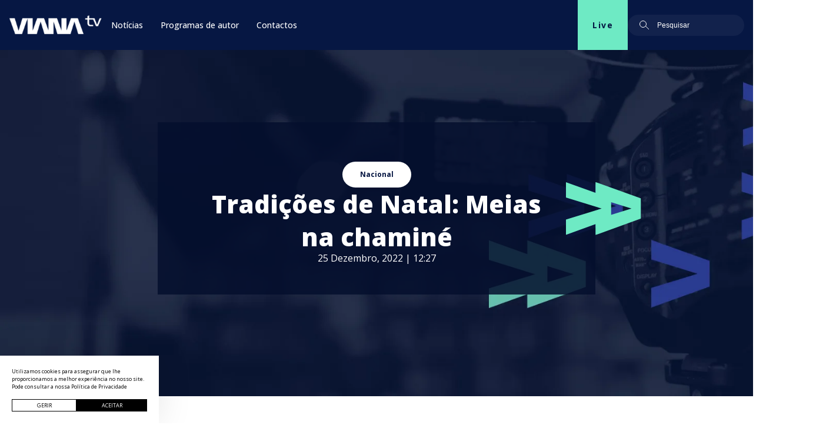

--- FILE ---
content_type: text/html; charset=UTF-8
request_url: https://vianatv.pt/tradicoes-de-natal-meias-na-chamine/
body_size: 10032
content:
<!DOCTYPE html><html lang="pt-PT"> <head> <meta charset="UTF-8"> <meta name="viewport" content="width=device-width, initial-scale=1.0"> <meta name='robots' content='max-image-preview:large'/><link rel='dns-prefetch' href='//cdn.jsdelivr.net'/><link rel='dns-prefetch' href='//cdnjs.cloudflare.com'/><meta name="googlebot" content="index, follow, max-snippet:-1, max-image-preview:large, max-video-preview:-1"/><meta name="bingbot" content="index, follow, max-snippet:-1, max-image-preview:large, max-video-preview:-1"/><title>Tradições de Natal: Meias na chaminé | Viana TV</title><meta name="title" content="Tradições de Natal: Meias na chaminé | Viana TV"><meta name="description" content="São Nicolau (a figura sobre o qual surgiu a imagem do pai natal), ao saber que as 3 passavam por maus momentos, montou o seu cavalo branco e decidiu na noite de consoada ir até à casa delas e atirar pela chaminé 3 bolsas com moedas de ouro. Por coincidência, as bolsas caíram dentro das [&hellip;]"><meta name="author" content="blisq.pt"><meta property="og:locale" content="pt_PT"/><meta property="og:type" content="website"><meta property="og:url" content="https://vianatv.pt/tradicoes-de-natal-meias-na-chamine/"><meta property="og:title" content="Tradições de Natal: Meias na chaminé | Viana TV"><meta property="og:description" content="São Nicolau (a figura sobre o qual surgiu a imagem do pai natal), ao saber que as 3 passavam por maus momentos, montou o seu cavalo branco e decidiu na noite de consoada ir até à casa delas e atirar pela chaminé 3 bolsas com moedas de ouro. Por coincidência, as bolsas caíram dentro das [&hellip;]"><meta property="og:image" content="https://vianatv.pt/wp-content/uploads/2022/12/Meia-de-Natal-1200x630-thumbfacebook.jpg"><meta property="og:image:height" content="630"/><meta property="og:image:width" content="1200"/><meta property="twitter:card" content="summary_large_image"><meta property="twitter:url" content="https://vianatv.pt/tradicoes-de-natal-meias-na-chamine/"><meta property="twitter:title" content="Tradições de Natal: Meias na chaminé | Viana TV"><meta property="twitter:description" content="São Nicolau (a figura sobre o qual surgiu a imagem do pai natal), ao saber que as 3 passavam por maus momentos, montou o seu cavalo branco e decidiu na noite de consoada ir até à casa delas e atirar pela chaminé 3 bolsas com moedas de ouro. Por coincidência, as bolsas caíram dentro das [&hellip;]"><meta property="twitter:image" content="https://vianatv.pt/wp-content/uploads/2022/12/Meia-de-Natal-1200x630-thumbfacebook.jpg"><script type="application/ld+json">{ "@context": "https://schema.org", "@type": "Article", "mainEntityOfPage": { "@type": "WebPage", "@id": "https://vianatv.pt/tradicoes-de-natal-meias-na-chamine/" }, "headline": "Tradições de Natal: Meias na chaminé", "description": "São Nicolau (a figura sobre o qual surgiu a imagem do pai natal), ao saber que as 3 passavam por maus momentos, montou o seu cavalo branco e decidiu na noite de consoada ir até à casa delas e atirar pela chaminé 3 bolsas com moedas de ouro. Por coincidência, as bolsas caíram dentro das [&hellip;]", "image": "https://vianatv.pt/wp-content/uploads/2022/12/Meia-de-Natal-1200x630-thumbfacebook.jpg", "author": { "@type": "Organization", "name": "https://vianatv.pt" }, "publisher": { "@type": "Organization", "name": "https://vianatv.pt", "logo": { "@type": "ImageObject", "url": "https://vianatv.pt/wp-content/themes/vianatv-v1/assets/images/logotipo.svg" } }, "datePublished": "25 Dezembro, 2022", "dateModified": "25 Dezembro, 2022"}</script><link rel="apple-touch-icon" sizes="57x57" href="https://vianatv.pt/wp-content/themes/vianatv-v1/assets/favicon/apple-icon-57x57.png"><link rel="apple-touch-icon" sizes="60x60" href="https://vianatv.pt/wp-content/themes/vianatv-v1/assets/favicon/apple-icon-60x60.png"><link rel="apple-touch-icon" sizes="72x72" href="https://vianatv.pt/wp-content/themes/vianatv-v1/assets/favicon/apple-icon-72x72.png"><link rel="apple-touch-icon" sizes="76x76" href="https://vianatv.pt/wp-content/themes/vianatv-v1/assets/favicon/apple-icon-76x76.png"><link rel="apple-touch-icon" sizes="114x114" href="https://vianatv.pt/wp-content/themes/vianatv-v1/assets/favicon/apple-icon-114x114.png"><link rel="apple-touch-icon" sizes="120x120" href="https://vianatv.pt/wp-content/themes/vianatv-v1/assets/favicon/apple-icon-120x120.png"><link rel="apple-touch-icon" sizes="144x144" href="https://vianatv.pt/wp-content/themes/vianatv-v1/assets/favicon/apple-icon-144x144.png"><link rel="apple-touch-icon" sizes="152x152" href="https://vianatv.pt/wp-content/themes/vianatv-v1/assets/favicon/apple-icon-152x152.png"><link rel="apple-touch-icon" sizes="180x180" href="https://vianatv.pt/wp-content/themes/vianatv-v1/assets/favicon/apple-icon-180x180.png"><link rel="icon" type="image/png" sizes="192x192" href="https://vianatv.pt/wp-content/themes/vianatv-v1/assets/favicon/android-icon-192x192.png"><link rel="icon" type="image/png" sizes="32x32" href="https://vianatv.pt/wp-content/themes/vianatv-v1/assets/favicon/favicon-32x32.png"><link rel="icon" type="image/png" sizes="96x96" href="https://vianatv.pt/wp-content/themes/vianatv-v1/assets/favicon/favicon-96x96.png"><link rel="icon" type="image/png" sizes="16x16" href="https://vianatv.pt/wp-content/themes/vianatv-v1/assets/favicon/favicon-16x16.png"><link rel="manifest" href="https://vianatv.pt/wp-content/themes/vianatv-v1/assets/favicon/manifest.json"><meta name="msapplication-TileColor" content="#ffffff"><meta name="msapplication-TileImage" content="https://vianatv.pt/wp-content/themes/vianatv-v1/assets/favicon/ms-icon-144x144.png"><meta name="theme-color" content="#000000"><script type="text/javascript">var ajaxurl = 'https://vianatv.pt/wp-admin/admin-ajax.php';var assetspath = 'https://vianatv.pt/wp-content/themes/vianatv-v1/assets/';</script> <link rel="alternate" type="application/rss+xml" title="Feed de comentários de Viana TV &raquo; Tradições de Natal: Meias na chaminé" href="https://vianatv.pt/tradicoes-de-natal-meias-na-chamine/feed/"/><script>(function(w,d,s,l,i){w[l]=w[l]||[];w[l].push({'gtm.start':new Date().getTime(),event:'gtm.js'});var f=d.getElementsByTagName(s)[0],j=d.createElement(s),dl=l!='dataLayer'?'&l='+l:'';j.async=true;j.src='https://www.googletagmanager.com/gtm.js?id='+i+dl;f.parentNode.insertBefore(j,f);})(window,document,'script','dataLayer','GTM-TVPDRXF');</script><style id='wp-img-auto-sizes-contain-inline-css' type='text/css'>img:is([sizes=auto i],[sizes^="auto," i]){contain-intrinsic-size:3000px 1500px}/*# sourceURL=wp-img-auto-sizes-contain-inline-css */</style><style id='classic-theme-styles-inline-css' type='text/css'>/*! This file is auto-generated */.wp-block-button__link{color:#fff;background-color:#32373c;border-radius:9999px;box-shadow:none;text-decoration:none;padding:calc(.667em + 2px) calc(1.333em + 2px);font-size:1.125em}.wp-block-file__button{background:#32373c;color:#fff;text-decoration:none}/*# sourceURL=/wp-includes/css/classic-themes.min.css */</style><link rel='stylesheet' id='css-sources-css' href='https://vianatv.pt/wp-content/themes/vianatv-v1/assets/css/sources.min.css' type='text/css' media='all'/><link rel='stylesheet' id='css-slick-css' href='https://cdnjs.cloudflare.com/ajax/libs/slick-carousel/1.8.1/slick.min.css' type='text/css' media='all'/><link rel='stylesheet' id='css-custom-css' href='https://vianatv.pt/wp-content/themes/vianatv-v1/style.css?v=27&#038;ver=6.9' type='text/css' media='all'/><link rel='stylesheet' id='css-cookies-css' href='https://vianatv.pt/wp-content/themes/vianatv-v1/framework/modules/cookies/cookies.min.css' type='text/css' media='all'/><script type="text/javascript" src="https://vianatv.pt/wp-content/themes/vianatv-v1/assets/js/sources.min.js" id="js-sources-js"></script><script type="text/javascript" src="https://cdn.jsdelivr.net/npm/slick-carousel@1.8.1/slick/slick.min.js" id="js-slick-js"></script><link rel="EditURI" type="application/rsd+xml" title="RSD" href="https://vianatv.pt/xmlrpc.php?rsd"/><link rel="canonical" href="https://vianatv.pt/tradicoes-de-natal-meias-na-chamine/"/><link rel="icon" href="https://vianatv.pt/wp-content/uploads/2022/08/cropped-favicon-32x32.png" sizes="32x32"/><link rel="icon" href="https://vianatv.pt/wp-content/uploads/2022/08/cropped-favicon-192x192.png" sizes="192x192"/><link rel="apple-touch-icon" href="https://vianatv.pt/wp-content/uploads/2022/08/cropped-favicon-180x180.png"/><meta name="msapplication-TileImage" content="https://vianatv.pt/wp-content/uploads/2022/08/cropped-favicon-270x270.png"/> <link rel="pingback" href="https://vianatv.pt/xmlrpc.php"> <style id='global-styles-inline-css' type='text/css'>
:root{--wp--preset--aspect-ratio--square: 1;--wp--preset--aspect-ratio--4-3: 4/3;--wp--preset--aspect-ratio--3-4: 3/4;--wp--preset--aspect-ratio--3-2: 3/2;--wp--preset--aspect-ratio--2-3: 2/3;--wp--preset--aspect-ratio--16-9: 16/9;--wp--preset--aspect-ratio--9-16: 9/16;--wp--preset--color--black: #000000;--wp--preset--color--cyan-bluish-gray: #abb8c3;--wp--preset--color--white: #ffffff;--wp--preset--color--pale-pink: #f78da7;--wp--preset--color--vivid-red: #cf2e2e;--wp--preset--color--luminous-vivid-orange: #ff6900;--wp--preset--color--luminous-vivid-amber: #fcb900;--wp--preset--color--light-green-cyan: #7bdcb5;--wp--preset--color--vivid-green-cyan: #00d084;--wp--preset--color--pale-cyan-blue: #8ed1fc;--wp--preset--color--vivid-cyan-blue: #0693e3;--wp--preset--color--vivid-purple: #9b51e0;--wp--preset--gradient--vivid-cyan-blue-to-vivid-purple: linear-gradient(135deg,rgb(6,147,227) 0%,rgb(155,81,224) 100%);--wp--preset--gradient--light-green-cyan-to-vivid-green-cyan: linear-gradient(135deg,rgb(122,220,180) 0%,rgb(0,208,130) 100%);--wp--preset--gradient--luminous-vivid-amber-to-luminous-vivid-orange: linear-gradient(135deg,rgb(252,185,0) 0%,rgb(255,105,0) 100%);--wp--preset--gradient--luminous-vivid-orange-to-vivid-red: linear-gradient(135deg,rgb(255,105,0) 0%,rgb(207,46,46) 100%);--wp--preset--gradient--very-light-gray-to-cyan-bluish-gray: linear-gradient(135deg,rgb(238,238,238) 0%,rgb(169,184,195) 100%);--wp--preset--gradient--cool-to-warm-spectrum: linear-gradient(135deg,rgb(74,234,220) 0%,rgb(151,120,209) 20%,rgb(207,42,186) 40%,rgb(238,44,130) 60%,rgb(251,105,98) 80%,rgb(254,248,76) 100%);--wp--preset--gradient--blush-light-purple: linear-gradient(135deg,rgb(255,206,236) 0%,rgb(152,150,240) 100%);--wp--preset--gradient--blush-bordeaux: linear-gradient(135deg,rgb(254,205,165) 0%,rgb(254,45,45) 50%,rgb(107,0,62) 100%);--wp--preset--gradient--luminous-dusk: linear-gradient(135deg,rgb(255,203,112) 0%,rgb(199,81,192) 50%,rgb(65,88,208) 100%);--wp--preset--gradient--pale-ocean: linear-gradient(135deg,rgb(255,245,203) 0%,rgb(182,227,212) 50%,rgb(51,167,181) 100%);--wp--preset--gradient--electric-grass: linear-gradient(135deg,rgb(202,248,128) 0%,rgb(113,206,126) 100%);--wp--preset--gradient--midnight: linear-gradient(135deg,rgb(2,3,129) 0%,rgb(40,116,252) 100%);--wp--preset--font-size--small: 13px;--wp--preset--font-size--medium: 20px;--wp--preset--font-size--large: 36px;--wp--preset--font-size--x-large: 42px;--wp--preset--spacing--20: 0.44rem;--wp--preset--spacing--30: 0.67rem;--wp--preset--spacing--40: 1rem;--wp--preset--spacing--50: 1.5rem;--wp--preset--spacing--60: 2.25rem;--wp--preset--spacing--70: 3.38rem;--wp--preset--spacing--80: 5.06rem;--wp--preset--shadow--natural: 6px 6px 9px rgba(0, 0, 0, 0.2);--wp--preset--shadow--deep: 12px 12px 50px rgba(0, 0, 0, 0.4);--wp--preset--shadow--sharp: 6px 6px 0px rgba(0, 0, 0, 0.2);--wp--preset--shadow--outlined: 6px 6px 0px -3px rgb(255, 255, 255), 6px 6px rgb(0, 0, 0);--wp--preset--shadow--crisp: 6px 6px 0px rgb(0, 0, 0);}:where(.is-layout-flex){gap: 0.5em;}:where(.is-layout-grid){gap: 0.5em;}body .is-layout-flex{display: flex;}.is-layout-flex{flex-wrap: wrap;align-items: center;}.is-layout-flex > :is(*, div){margin: 0;}body .is-layout-grid{display: grid;}.is-layout-grid > :is(*, div){margin: 0;}:where(.wp-block-columns.is-layout-flex){gap: 2em;}:where(.wp-block-columns.is-layout-grid){gap: 2em;}:where(.wp-block-post-template.is-layout-flex){gap: 1.25em;}:where(.wp-block-post-template.is-layout-grid){gap: 1.25em;}.has-black-color{color: var(--wp--preset--color--black) !important;}.has-cyan-bluish-gray-color{color: var(--wp--preset--color--cyan-bluish-gray) !important;}.has-white-color{color: var(--wp--preset--color--white) !important;}.has-pale-pink-color{color: var(--wp--preset--color--pale-pink) !important;}.has-vivid-red-color{color: var(--wp--preset--color--vivid-red) !important;}.has-luminous-vivid-orange-color{color: var(--wp--preset--color--luminous-vivid-orange) !important;}.has-luminous-vivid-amber-color{color: var(--wp--preset--color--luminous-vivid-amber) !important;}.has-light-green-cyan-color{color: var(--wp--preset--color--light-green-cyan) !important;}.has-vivid-green-cyan-color{color: var(--wp--preset--color--vivid-green-cyan) !important;}.has-pale-cyan-blue-color{color: var(--wp--preset--color--pale-cyan-blue) !important;}.has-vivid-cyan-blue-color{color: var(--wp--preset--color--vivid-cyan-blue) !important;}.has-vivid-purple-color{color: var(--wp--preset--color--vivid-purple) !important;}.has-black-background-color{background-color: var(--wp--preset--color--black) !important;}.has-cyan-bluish-gray-background-color{background-color: var(--wp--preset--color--cyan-bluish-gray) !important;}.has-white-background-color{background-color: var(--wp--preset--color--white) !important;}.has-pale-pink-background-color{background-color: var(--wp--preset--color--pale-pink) !important;}.has-vivid-red-background-color{background-color: var(--wp--preset--color--vivid-red) !important;}.has-luminous-vivid-orange-background-color{background-color: var(--wp--preset--color--luminous-vivid-orange) !important;}.has-luminous-vivid-amber-background-color{background-color: var(--wp--preset--color--luminous-vivid-amber) !important;}.has-light-green-cyan-background-color{background-color: var(--wp--preset--color--light-green-cyan) !important;}.has-vivid-green-cyan-background-color{background-color: var(--wp--preset--color--vivid-green-cyan) !important;}.has-pale-cyan-blue-background-color{background-color: var(--wp--preset--color--pale-cyan-blue) !important;}.has-vivid-cyan-blue-background-color{background-color: var(--wp--preset--color--vivid-cyan-blue) !important;}.has-vivid-purple-background-color{background-color: var(--wp--preset--color--vivid-purple) !important;}.has-black-border-color{border-color: var(--wp--preset--color--black) !important;}.has-cyan-bluish-gray-border-color{border-color: var(--wp--preset--color--cyan-bluish-gray) !important;}.has-white-border-color{border-color: var(--wp--preset--color--white) !important;}.has-pale-pink-border-color{border-color: var(--wp--preset--color--pale-pink) !important;}.has-vivid-red-border-color{border-color: var(--wp--preset--color--vivid-red) !important;}.has-luminous-vivid-orange-border-color{border-color: var(--wp--preset--color--luminous-vivid-orange) !important;}.has-luminous-vivid-amber-border-color{border-color: var(--wp--preset--color--luminous-vivid-amber) !important;}.has-light-green-cyan-border-color{border-color: var(--wp--preset--color--light-green-cyan) !important;}.has-vivid-green-cyan-border-color{border-color: var(--wp--preset--color--vivid-green-cyan) !important;}.has-pale-cyan-blue-border-color{border-color: var(--wp--preset--color--pale-cyan-blue) !important;}.has-vivid-cyan-blue-border-color{border-color: var(--wp--preset--color--vivid-cyan-blue) !important;}.has-vivid-purple-border-color{border-color: var(--wp--preset--color--vivid-purple) !important;}.has-vivid-cyan-blue-to-vivid-purple-gradient-background{background: var(--wp--preset--gradient--vivid-cyan-blue-to-vivid-purple) !important;}.has-light-green-cyan-to-vivid-green-cyan-gradient-background{background: var(--wp--preset--gradient--light-green-cyan-to-vivid-green-cyan) !important;}.has-luminous-vivid-amber-to-luminous-vivid-orange-gradient-background{background: var(--wp--preset--gradient--luminous-vivid-amber-to-luminous-vivid-orange) !important;}.has-luminous-vivid-orange-to-vivid-red-gradient-background{background: var(--wp--preset--gradient--luminous-vivid-orange-to-vivid-red) !important;}.has-very-light-gray-to-cyan-bluish-gray-gradient-background{background: var(--wp--preset--gradient--very-light-gray-to-cyan-bluish-gray) !important;}.has-cool-to-warm-spectrum-gradient-background{background: var(--wp--preset--gradient--cool-to-warm-spectrum) !important;}.has-blush-light-purple-gradient-background{background: var(--wp--preset--gradient--blush-light-purple) !important;}.has-blush-bordeaux-gradient-background{background: var(--wp--preset--gradient--blush-bordeaux) !important;}.has-luminous-dusk-gradient-background{background: var(--wp--preset--gradient--luminous-dusk) !important;}.has-pale-ocean-gradient-background{background: var(--wp--preset--gradient--pale-ocean) !important;}.has-electric-grass-gradient-background{background: var(--wp--preset--gradient--electric-grass) !important;}.has-midnight-gradient-background{background: var(--wp--preset--gradient--midnight) !important;}.has-small-font-size{font-size: var(--wp--preset--font-size--small) !important;}.has-medium-font-size{font-size: var(--wp--preset--font-size--medium) !important;}.has-large-font-size{font-size: var(--wp--preset--font-size--large) !important;}.has-x-large-font-size{font-size: var(--wp--preset--font-size--x-large) !important;}
/*# sourceURL=global-styles-inline-css */
</style>
</head> <body class="wp-singular post-template-default single single-post postid-3505 single-format-standard wp-embed-responsive wp-theme-vianatv-v1"> <noscript><iframe src="https://www.googletagmanager.com/ns.html?id=GTM-TVPDRXF"height="0" width="0" style="display:none;visibility:hidden"></iframe></noscript> <header> <a class="logo-mobile" href="https://vianatv.pt"> <img loading="lazy" src="https://vianatv.pt/wp-content/uploads/2022/07/logo-viana-tv.svg" alt="Logo"/> </a> <div class="hamburguer-button"> <span class="hamburguer-menu line-1"></span> <span class="hamburguer-menu line-2"></span> <span class="hamburguer-menu line-3"></span> </div> <nav class="nav"> <div class="header-nav"> <div class="header-nav-menu"> <a class="header-nav-logo" href="https://vianatv.pt"> <img loading="lazy" src="https://vianatv.pt/wp-content/uploads/2022/07/logo-viana-tv.svg" alt="Logo"/> </a> <ul id="menu-top" ><li id="menu-item-1903" class="menu-item menu-item-type-post_type menu-item-object-page current_page_parent menu-item-has-children menu-item-1903"><a href="https://vianatv.pt/noticias/">Notícias</a><ul class="sub-menu"> <li id="menu-item-1928" class="menu-item menu-item-type-post_type menu-item-object-page current_page_parent menu-item-1928"><a href="https://vianatv.pt/noticias/">Todas</a></li> <li id="menu-item-1924" class="menu-item menu-item-type-taxonomy menu-item-object-category menu-item-1924"><a href="https://vianatv.pt/categoria/cultura/">Cultura</a></li> <li id="menu-item-1925" class="menu-item menu-item-type-taxonomy menu-item-object-category menu-item-1925"><a href="https://vianatv.pt/categoria/desporto/">Desporto</a></li> <li id="menu-item-1926" class="menu-item menu-item-type-taxonomy menu-item-object-category current-post-ancestor current-menu-parent current-post-parent menu-item-1926"><a href="https://vianatv.pt/categoria/nacional/">Nacional</a></li> <li id="menu-item-1927" class="menu-item menu-item-type-taxonomy menu-item-object-category menu-item-1927"><a href="https://vianatv.pt/categoria/regional/">Regional</a></li> <li id="menu-item-6338" class="menu-item menu-item-type-taxonomy menu-item-object-category menu-item-6338"><a href="https://vianatv.pt/categoria/opiniao/">Opinião</a></li></ul></li><li id="menu-item-1904" class="menu-item menu-item-type-post_type_archive menu-item-object-podcast menu-item-has-children menu-item-1904"><a href="https://vianatv.pt/programas/">Programas de autor</a><ul class="sub-menu"> <li id="menu-item-1952" class="menu-item menu-item-type-taxonomy menu-item-object-programa menu-item-1952"><a href="https://vianatv.pt/programa/cultura/">Cultura</a></li> <li id="menu-item-1953" class="menu-item menu-item-type-taxonomy menu-item-object-programa menu-item-1953"><a href="https://vianatv.pt/programa/desporto-de-a-a-z/">Desporto de A a Z</a></li> <li id="menu-item-1954" class="menu-item menu-item-type-taxonomy menu-item-object-programa menu-item-1954"><a href="https://vianatv.pt/programa/diocese-mais-proxima/">Diocese Mais Próxima</a></li> <li id="menu-item-1955" class="menu-item menu-item-type-taxonomy menu-item-object-programa menu-item-1955"><a href="https://vianatv.pt/programa/espaco-deco/">Espaço Deco</a></li> <li id="menu-item-1956" class="menu-item menu-item-type-taxonomy menu-item-object-programa menu-item-1956"><a href="https://vianatv.pt/programa/personalidades-perspetivas/">Personalidades &amp; Perspetivas</a></li> <li id="menu-item-1957" class="menu-item menu-item-type-taxonomy menu-item-object-programa menu-item-1957"><a href="https://vianatv.pt/programa/viana-cidade-do-desporto/">Viana Cidade do Desporto</a></li></ul></li><li id="menu-item-1902" class="menu-item menu-item-type-post_type menu-item-object-page menu-item-1902"><a href="https://vianatv.pt/contactos/">Contactos</a></li></ul> </div> <div class="header-nav-tools"> <a href="/live" class="header-nav-tools-live-btn"> Live </a> <form action="https://vianatv.pt" > <input class="header-nav-tools-search-input" placeholder="Pesquisar" type="search" name="s"/> </form> </div> </div> </nav> </header><section class="single-news-banner" style="background-image: url('https://vianatv.pt/wp-content/uploads/2022/07/banner-contactos-1.webp')"> <div class="single-news-banner-box"> <a class="single-news-banner-box-btn" href="https://vianatv.pt/categoria/nacional/">Nacional</a> <h1 class="single-news-banner-box-title color-white">Tradições de Natal: Meias na chaminé</h1> <span class="single-news-banner-box-date">25 Dezembro, 2022 | 12:27</span> </div></section><section class="single-news"> <div class="single-news-container"> <div class="single-news-social"> <span>Partilhar</span> <div class="single-news-social-icons"> <a href="https://www.facebook.com/sharer/sharer.php?u=https://vianatv.pt/tradicoes-de-natal-meias-na-chamine/" target="_blank"> <img src="https://vianatv.pt/wp-content/themes/vianatv-v1/assets/images/facebook.svg" alt="Facebook" > </a> <a href="whatsapp://send?text=https://vianatv.pt/tradicoes-de-natal-meias-na-chamine/" data-action="share/whatsapp/share" onClick="javascript:window.open(this.href, '', 'menubar=no,toolbar=no,resizable=yes,scrollbars=yes,height=300,width=600');return false;" target="_blank" > <img src="https://vianatv.pt/wp-content/themes/vianatv-v1/assets/images/svg/whatsapp.svg" alt="Whatsapp" > </a> </div> </div> <div class="single-news-content"> <div class="single-news-author">Eduarda Alves</div> <div class="single-news-reading-time">Menos de 1 minuto de leitura</div> <p class="single-news-lead">Reza a lenda, que há muitos muitos anos, um homem da nobreza, muito desgostoso pela morte da sua mulher, terá gasto todo o seu dinheiro, deixando as suas 3 filhas sem nada.</p> <img width="1422" height="800" src="https://vianatv.pt/wp-content/uploads/2022/12/Meia-de-Natal.jpg" class="single-news-thumb wp-post-image" alt="" decoding="async" fetchpriority="high" srcset="https://vianatv.pt/wp-content/uploads/2022/12/Meia-de-Natal.jpg 1422w, https://vianatv.pt/wp-content/uploads/2022/12/Meia-de-Natal-300x169.jpg 300w, https://vianatv.pt/wp-content/uploads/2022/12/Meia-de-Natal-1024x576.jpg 1024w, https://vianatv.pt/wp-content/uploads/2022/12/Meia-de-Natal-768x432.jpg 768w" sizes="(max-width: 1422px) 100vw, 1422px"/> <p>São Nicolau (a figura sobre o qual surgiu a imagem do pai natal), ao saber que as 3 passavam por maus momentos, montou o seu cavalo branco e decidiu na noite de consoada ir até à casa delas e atirar pela chaminé 3 bolsas com moedas de ouro.</p><p>Por coincidência, as bolsas caíram dentro das meias que as raparigas tinham lavado e pendurado à lareira para secar.</p><p>Daí a tradição e a razão das meias serem sempre de tamanhos muito grandes.</p> </div> <div class="single-news-right-bar"> <div class="single-news-right-bar-pub slick-pub"> </div> <div class="single-news-right-bar-populars"> <h2 class="single-news-right-bar-populars-title">Mais Populares</h2> <a href="https://vianatv.pt/coldplay-em-viana-do-castelo-na-gala-de-encerramento-da-cidade-europeia-do-desporto/" class="single-news-right-bar-populars-items"> Coldplay em Viana do Castelo na Gala de encerramento da Cidade Europeia do Desporto </a> <a href="https://vianatv.pt/primeira-princesa-de-filme-desenhos-animados-100-portugues-e-a-ana-da-lenda-de-viana-do-castel/" class="single-news-right-bar-populars-items"> Primeira princesa de filme de desenhos animados 100% português é a Ana da lenda de Viana do Castelo </a> <a href="https://vianatv.pt/coordnador-tecnco-da-afvc-e-despedido-por-justa-causa/" class="single-news-right-bar-populars-items"> Coordenador técnico da AFVC é despedido &#8220;por justa causa&#8221; </a> <a href="https://vianatv.pt/jovem-vianense-de-14-anos-brilha-no-the-voice-kids/" class="single-news-right-bar-populars-items"> Jovem vianense de 14 anos brilha no The Voice Kids </a> </div> </div> </div></section><section class="pubs-home-container"> <div class="home-pubs-left slick-pub"> <a class="pub-box" target="_blank" href="https://brandstore.pt/"> <img width="2560" height="1484" src="https://vianatv.pt/wp-content/uploads/2023/11/brandstore-scaled.jpg" class="attachment-full size-full wp-post-image" alt="" decoding="async" loading="lazy" srcset="https://vianatv.pt/wp-content/uploads/2023/11/brandstore-scaled.jpg 2560w, https://vianatv.pt/wp-content/uploads/2023/11/brandstore-300x174.jpg 300w, https://vianatv.pt/wp-content/uploads/2023/11/brandstore-1024x594.jpg 1024w, https://vianatv.pt/wp-content/uploads/2023/11/brandstore-768x445.jpg 768w, https://vianatv.pt/wp-content/uploads/2023/11/brandstore-1536x891.jpg 1536w, https://vianatv.pt/wp-content/uploads/2023/11/brandstore-2048x1187.jpg 2048w" sizes="auto, (max-width: 2560px) 100vw, 2560px"/> </a> </div> <div class="home-pubs-right slick-pub"> <a class="pub-box" target="_blank" href="https://shotgun.live/pt-pt/events/new-year-2026-viana-do-castelo"> <img width="690" height="400" src="https://vianatv.pt/wp-content/uploads/2025/11/PUB_NYVIANA.webp" class="attachment-full size-full wp-post-image" alt="" decoding="async" loading="lazy" srcset="https://vianatv.pt/wp-content/uploads/2025/11/PUB_NYVIANA.webp 690w, https://vianatv.pt/wp-content/uploads/2025/11/PUB_NYVIANA-300x174.webp 300w" sizes="auto, (max-width: 690px) 100vw, 690px"/> </a> <a class="pub-box" target="_blank" > <img width="690" height="400" src="https://vianatv.pt/wp-content/uploads/2023/11/PUB_CMVC_2.jpg" class="attachment-full size-full wp-post-image" alt="" decoding="async" loading="lazy" srcset="https://vianatv.pt/wp-content/uploads/2023/11/PUB_CMVC_2.jpg 690w, https://vianatv.pt/wp-content/uploads/2023/11/PUB_CMVC_2-300x174.jpg 300w" sizes="auto, (max-width: 690px) 100vw, 690px"/> </a> <a class="pub-box" target="_blank" href="https://www.facebook.com/pastelariazenatario"> <img width="2560" height="1484" src="https://vianatv.pt/wp-content/uploads/2023/04/zenatario_Prancheta-1-scaled.jpg" class="attachment-full size-full wp-post-image" alt="" decoding="async" loading="lazy" srcset="https://vianatv.pt/wp-content/uploads/2023/04/zenatario_Prancheta-1-scaled.jpg 2560w, https://vianatv.pt/wp-content/uploads/2023/04/zenatario_Prancheta-1-300x174.jpg 300w, https://vianatv.pt/wp-content/uploads/2023/04/zenatario_Prancheta-1-1024x594.jpg 1024w, https://vianatv.pt/wp-content/uploads/2023/04/zenatario_Prancheta-1-768x445.jpg 768w, https://vianatv.pt/wp-content/uploads/2023/04/zenatario_Prancheta-1-1536x891.jpg 1536w, https://vianatv.pt/wp-content/uploads/2023/04/zenatario_Prancheta-1-2048x1187.jpg 2048w" sizes="auto, (max-width: 2560px) 100vw, 2560px"/> </a> <a class="pub-box" target="_blank" href="https://tmsm.pt/programacao/"> <img width="690" height="400" src="https://vianatv.pt/wp-content/uploads/2023/03/VIANA_TV-2-2.jpg" class="attachment-full size-full wp-post-image" alt="" decoding="async" loading="lazy" srcset="https://vianatv.pt/wp-content/uploads/2023/03/VIANA_TV-2-2.jpg 690w, https://vianatv.pt/wp-content/uploads/2023/03/VIANA_TV-2-2-300x174.jpg 300w" sizes="auto, (max-width: 690px) 100vw, 690px"/> </a> </div></section><section class="single-news-podcast"> <div class="single-news-podcast-container"> <div class="single-news-podcast-title"> <h2> Programas de Autor </h2> <span> Episódios Recentes </span> <a class="home-news-button btn-more" href="https://vianatv.pt/programas"> Ver Mais </a> </div> <div class="single-news-podcast-feed"> <div class="single-news-podcast-grid"> <span class="single-news-podcast-date-day-full">Terça-feira</span> <div class="single-news-podcast-date"> <span class="single-news-podcast-date-day">04</span> <span class="single-news-podcast-date-month">Abr</span> </div> <div class="single-news-podcast-content"> <h3><a href="https://vianatv.pt/episodio/espaco-deco-mercado-de-arrendamento/">Espaço DECO | Mercado de arrendamento</a></h3> <h4><a href="https://vianatv.pt/programa/espaco-deco/">Espaço Deco</a></h4> </div> </div> <div class="single-news-podcast-grid"> <span class="single-news-podcast-date-day-full">Terça-feira</span> <div class="single-news-podcast-date"> <span class="single-news-podcast-date-day">11</span> <span class="single-news-podcast-date-month">Abr</span> </div> <div class="single-news-podcast-content"> <h3><a href="https://vianatv.pt/episodio/espaco-deco-credito-consolidado/">Espaço DECO | Crédito Consolidado</a></h3> <h4><a href="https://vianatv.pt/programa/espaco-deco/">Espaço Deco</a></h4> </div> </div> <div class="single-news-podcast-grid"> <span class="single-news-podcast-date-day-full">Terça-feira</span> <div class="single-news-podcast-date"> <span class="single-news-podcast-date-day">18</span> <span class="single-news-podcast-date-month">Abr</span> </div> <div class="single-news-podcast-content"> <h3><a href="https://vianatv.pt/episodio/espaco-deco-instalacao-de-paineis-solares/">Espaço DECO | Instalação de Painéis Solares</a></h3> <h4><a href="https://vianatv.pt/programa/espaco-deco/">Espaço Deco</a></h4> </div> </div> <div class="single-news-podcast-grid"> <span class="single-news-podcast-date-day-full">Terça-feira</span> <div class="single-news-podcast-date"> <span class="single-news-podcast-date-day">25</span> <span class="single-news-podcast-date-month">Abr</span> </div> <div class="single-news-podcast-content"> <h3><a href="https://vianatv.pt/episodio/espaco-deco-telecomunicacoes-2/">Espaço DECO | Telecomunicações</a></h3> <h4><a href="https://vianatv.pt/programa/espaco-deco/">Espaço Deco</a></h4> </div> </div> <div class="single-news-podcast-grid"> <span class="single-news-podcast-date-day-full">Terça-feira</span> <div class="single-news-podcast-date"> <span class="single-news-podcast-date-day">02</span> <span class="single-news-podcast-date-month">Mai</span> </div> <div class="single-news-podcast-content"> <h3><a href="https://vianatv.pt/episodio/espaco-deco-direito-de-arrependimento/">Espaço DECO | Direito de arrependimento</a></h3> <h4><a href="https://vianatv.pt/programa/espaco-deco/">Espaço Deco</a></h4> </div> </div> </div> </div></section><section class="last">  <div class="single-news-last-container"> <div class="single-news-last-title mb"> <h2> Notícias </h2> </div> <div class="single-news-last-items"> <div class="single-news-last-feed"> <div class="news-box"> <a href="https://vianatv.pt/juventude-viana-vence-valongo-b-e-soma-11-a-vitoria-consecutiva-no-campeonato/" title="Juventude Viana vence Valongo B e soma 11.ª vitória consecutiva no campeonato"> <img width="300" height="200" src="https://vianatv.pt/wp-content/uploads/2025/12/Juventude-Viana-2-1-300x200.jpg" class="news-box-image wp-post-image" alt="" decoding="async" loading="lazy" srcset="https://vianatv.pt/wp-content/uploads/2025/12/Juventude-Viana-2-1-300x200.jpg 300w, https://vianatv.pt/wp-content/uploads/2025/12/Juventude-Viana-2-1-1024x682.jpg 1024w, https://vianatv.pt/wp-content/uploads/2025/12/Juventude-Viana-2-1-768x512.jpg 768w, https://vianatv.pt/wp-content/uploads/2025/12/Juventude-Viana-2-1.jpg 1201w" sizes="auto, (max-width: 300px) 100vw, 300px"/> </a> <div class="news-box-content"> <a class="news-box-category btn-primary" href="https://vianatv.pt/categoria/desporto/">Desporto</a> <span class="news-box-date">21 Dezembro, 2025</span> <h3 class="news-box-title"><a href="https://vianatv.pt/juventude-viana-vence-valongo-b-e-soma-11-a-vitoria-consecutiva-no-campeonato/">Juventude Viana vence Valongo B e soma 11.ª vitória consecutiva no campeonato</a></h3> <p class="news-box-lead">A Juventude Viana continua a protagonizar um percurso irrepreensível no Campeonato Nacional da 2.ª Divisão de hóquei em patins. A formação vianense venceu, na noite deste sábado, a AD Valongo B por 5-2, no Pavilhão José Natário, em jogo da 11.ª jornada da prova.</p> </div> </div> <div class="news-box"> <a href="https://vianatv.pt/caminha-prepara-retoma-da-ligacao-fluvial-com-a-galiza-ja-no-proximo-verao/" title="Caminha prepara retoma da ligação fluvial com a Galiza já no próximo verão"> <img width="300" height="200" src="https://vianatv.pt/wp-content/uploads/2025/12/ferry-caminha-natal-300x200.jpg" class="news-box-image wp-post-image" alt="" decoding="async" loading="lazy" srcset="https://vianatv.pt/wp-content/uploads/2025/12/ferry-caminha-natal-300x200.jpg 300w, https://vianatv.pt/wp-content/uploads/2025/12/ferry-caminha-natal-1024x683.jpg 1024w, https://vianatv.pt/wp-content/uploads/2025/12/ferry-caminha-natal-768x512.jpg 768w, https://vianatv.pt/wp-content/uploads/2025/12/ferry-caminha-natal.jpg 1200w" sizes="auto, (max-width: 300px) 100vw, 300px"/> </a> <div class="news-box-content"> <a class="news-box-category btn-primary" href="https://vianatv.pt/categoria/internacional/">Internacional</a> <span class="news-box-date">20 Dezembro, 2025</span> <h3 class="news-box-title"><a href="https://vianatv.pt/caminha-prepara-retoma-da-ligacao-fluvial-com-a-galiza-ja-no-proximo-verao/">Caminha prepara retoma da ligação fluvial com a Galiza já no próximo verão</a></h3> <p class="news-box-lead">Caminha vai retomar a travessia fluvial do rio Minho para a Galiza já no próximo verão, anunciou a presidente da Câmara, Liliana Silva. A solução prevê uma embarcação de baixo calado, com capacidade para 50 a 60 pessoas.</p> </div> </div> <div class="news-box"> <a href="https://vianatv.pt/juventude-viana-tenta-hoje-decima-primeira-vitoria-no-campeonato-frente-ao-valongo-b/" title="Juventude Viana tenta hoje décima primeira vitória no campeonato frente ao Valongo B"> <img width="300" height="200" src="https://vianatv.pt/wp-content/uploads/2025/12/Juventude-Viana-1-300x200.jpg" class="news-box-image wp-post-image" alt="" decoding="async" loading="lazy" srcset="https://vianatv.pt/wp-content/uploads/2025/12/Juventude-Viana-1-300x200.jpg 300w, https://vianatv.pt/wp-content/uploads/2025/12/Juventude-Viana-1-1024x682.jpg 1024w, https://vianatv.pt/wp-content/uploads/2025/12/Juventude-Viana-1-768x512.jpg 768w, https://vianatv.pt/wp-content/uploads/2025/12/Juventude-Viana-1.jpg 1201w" sizes="auto, (max-width: 300px) 100vw, 300px"/> </a> <div class="news-box-content"> <a class="news-box-category btn-primary" href="https://vianatv.pt/categoria/desporto/">Desporto</a> <span class="news-box-date">20 Dezembro, 2025</span> <h3 class="news-box-title"><a href="https://vianatv.pt/juventude-viana-tenta-hoje-decima-primeira-vitoria-no-campeonato-frente-ao-valongo-b/">Juventude Viana tenta hoje décima primeira vitória no campeonato frente ao Valongo B</a></h3> <p class="news-box-lead">A Juventude Viana regressa aos jogos em casa este sábado, recebendo o Valongo B, num duelo marcado para as 21h30, no Pavilhão José Natário. A partida integra a 11.ª jornada do Campeonato Nacional da II Divisão de Hóquei em Patins.</p> </div> </div> <div class="news-box"> <a href="https://vianatv.pt/orquestra-juvenil-do-alto-minho-abre-inscricoes-para-estagio-de-verao-com-mahler/" title="Orquestra Juvenil do Alto Minho abre inscrições para estágio de verão com Mahler"> <img width="300" height="200" src="https://vianatv.pt/wp-content/uploads/2025/12/orquestra-300x200.jpg" class="news-box-image wp-post-image" alt="" decoding="async" loading="lazy" srcset="https://vianatv.pt/wp-content/uploads/2025/12/orquestra-300x200.jpg 300w, https://vianatv.pt/wp-content/uploads/2025/12/orquestra-1024x683.jpg 1024w, https://vianatv.pt/wp-content/uploads/2025/12/orquestra-768x512.jpg 768w, https://vianatv.pt/wp-content/uploads/2025/12/orquestra.jpg 1200w" sizes="auto, (max-width: 300px) 100vw, 300px"/> </a> <div class="news-box-content"> <a class="news-box-category btn-primary" href="https://vianatv.pt/categoria/cultura/">Cultura</a> <span class="news-box-date">20 Dezembro, 2025</span> <h3 class="news-box-title"><a href="https://vianatv.pt/orquestra-juvenil-do-alto-minho-abre-inscricoes-para-estagio-de-verao-com-mahler/">Orquestra Juvenil do Alto Minho abre inscrições para estágio de verão com Mahler</a></h3> <p class="news-box-lead">A Orquestra Juvenil do Alto Minho (AMYO) abriu inscrições para o seu estágio de 2026, que terá como destaque a 2.ª Sinfonia de Gustav Mahler.</p> </div> </div> <div class="news-box"> <a href="https://vianatv.pt/presepio-da-ulsam-encanta-utentes-e-visitantes-em-viana-do-castelo/" title="Presépio da ULSAM encanta utentes e visitantes em Viana do Castelo"> <img width="300" height="200" src="https://vianatv.pt/wp-content/uploads/2025/12/Presepio-ULSAM-300x200.jpg" class="news-box-image wp-post-image" alt="" decoding="async" loading="lazy" srcset="https://vianatv.pt/wp-content/uploads/2025/12/Presepio-ULSAM-300x200.jpg 300w, https://vianatv.pt/wp-content/uploads/2025/12/Presepio-ULSAM-1024x682.jpg 1024w, https://vianatv.pt/wp-content/uploads/2025/12/Presepio-ULSAM-768x511.jpg 768w, https://vianatv.pt/wp-content/uploads/2025/12/Presepio-ULSAM.jpg 1202w" sizes="auto, (max-width: 300px) 100vw, 300px"/> </a> <div class="news-box-content"> <a class="news-box-category btn-primary" href="https://vianatv.pt/categoria/regional/">Regional</a> <span class="news-box-date">20 Dezembro, 2025</span> <h3 class="news-box-title"><a href="https://vianatv.pt/presepio-da-ulsam-encanta-utentes-e-visitantes-em-viana-do-castelo/">Presépio da ULSAM encanta utentes e visitantes em Viana do Castelo</a></h3> <p class="news-box-lead">O átrio do Hospital de Santa Luzia, em Viana do Castelo, acolhe este ano um presépio original, montado pelos colaboradores dos diferentes serviços da Unidade Local de Saúde do Alto Minho (ULSAM).</p> </div> </div> <div class="news-box"> <a href="https://vianatv.pt/santa-luzia-fc-visita-aguias-de-santa-marta-na-liga-feminina-placard/" title="Santa Luzia FC visita Águias de Santa Marta na Liga Feminina Placard"> <img width="300" height="197" src="https://vianatv.pt/wp-content/uploads/2025/01/Santa-Luzia-Maria-300x197.jpeg" class="news-box-image wp-post-image" alt="" decoding="async" loading="lazy" srcset="https://vianatv.pt/wp-content/uploads/2025/01/Santa-Luzia-Maria-300x197.jpeg 300w, https://vianatv.pt/wp-content/uploads/2025/01/Santa-Luzia-Maria-1024x674.jpeg 1024w, https://vianatv.pt/wp-content/uploads/2025/01/Santa-Luzia-Maria-768x505.jpeg 768w, https://vianatv.pt/wp-content/uploads/2025/01/Santa-Luzia-Maria.jpeg 1216w" sizes="auto, (max-width: 300px) 100vw, 300px"/> </a> <div class="news-box-content"> <a class="news-box-category btn-primary" href="https://vianatv.pt/categoria/desporto/">Desporto</a> <span class="news-box-date">20 Dezembro, 2025</span> <h3 class="news-box-title"><a href="https://vianatv.pt/santa-luzia-fc-visita-aguias-de-santa-marta-na-liga-feminina-placard/">Santa Luzia FC visita Águias de Santa Marta na Liga Feminina Placard</a></h3> <p class="news-box-lead">O Santa Luzia FC enfrenta este sábado, 20 de dezembro, o FC Águias de Santa Marta num dos jogos mais aguardados da 11.ª jornada da Liga Feminina Placard. A partida, marcada para as 20h00, realiza-se no Pavilhão Municipal de Novelas, em Penafiel.</p> </div> </div> <div class="news-box"> <a href="https://vianatv.pt/viana-jazz-nomeado-em-tres-categorias-nos-iberian-festival-awards-2026/" title="Viana Jazz nomeado em três categorias nos Iberian Festival Awards 2026"> <img width="300" height="200" src="https://vianatv.pt/wp-content/uploads/2025/12/Viana-Jazz-300x200.jpg" class="news-box-image wp-post-image" alt="" decoding="async" loading="lazy" srcset="https://vianatv.pt/wp-content/uploads/2025/12/Viana-Jazz-300x200.jpg 300w, https://vianatv.pt/wp-content/uploads/2025/12/Viana-Jazz-1024x684.jpg 1024w, https://vianatv.pt/wp-content/uploads/2025/12/Viana-Jazz-768x513.jpg 768w, https://vianatv.pt/wp-content/uploads/2025/12/Viana-Jazz.jpg 1198w" sizes="auto, (max-width: 300px) 100vw, 300px"/> </a> <div class="news-box-content"> <a class="news-box-category btn-primary" href="https://vianatv.pt/categoria/internacional/">Internacional</a> <span class="news-box-date">20 Dezembro, 2025</span> <h3 class="news-box-title"><a href="https://vianatv.pt/viana-jazz-nomeado-em-tres-categorias-nos-iberian-festival-awards-2026/">Viana Jazz nomeado em três categorias nos Iberian Festival Awards 2026</a></h3> <p class="news-box-lead">Viana do Castelo celebra o reconhecimento do seu festival de jazz mais emblemático. O Festival VIANA JAZZ, que há 35 anos promove a música jazz na cidade, foi nomeado em três categorias na 10.ª edição dos Iberian Festival Awards, prémios que distinguem os melhores festivais de música de Portugal e Espanha.</p> </div> </div> </div> <div class="single-news-last-pub"> <div class="single-news-last-pub-top slick-pub"> <a class="pub-box" target="_blank" href="https://blisq.pt/"> <img width="345" height="260" src="https://vianatv.pt/wp-content/uploads/2023/02/VIANATV_345x260.jpg" class="attachment-full size-full wp-post-image" alt="A Blisq Creative é uma agência de comunicação, especialista em planeamento estratégico, marketing digital, design e web. Orientamo-nos pela estratégia e pela criatividade" decoding="async" loading="lazy" srcset="https://vianatv.pt/wp-content/uploads/2023/02/VIANATV_345x260.jpg 345w, https://vianatv.pt/wp-content/uploads/2023/02/VIANATV_345x260-300x226.jpg 300w" sizes="auto, (max-width: 345px) 100vw, 345px"/> </a> </div> <div class="single-news-last-pub-top slick-pub"> <a class="pub-box" target="_blank" > <img width="345" height="260" src="https://vianatv.pt/wp-content/uploads/2023/11/PUB_CMVC.jpg" class="attachment-full size-full wp-post-image" alt="" decoding="async" loading="lazy" srcset="https://vianatv.pt/wp-content/uploads/2023/11/PUB_CMVC.jpg 345w, https://vianatv.pt/wp-content/uploads/2023/11/PUB_CMVC-300x226.jpg 300w" sizes="auto, (max-width: 345px) 100vw, 345px"/> </a> <a class="pub-box" target="_blank" > <img width="1438" height="1083" src="https://vianatv.pt/wp-content/uploads/2023/07/prodativ_consulting_2-01.jpg" class="attachment-full size-full wp-post-image" alt="" decoding="async" loading="lazy" srcset="https://vianatv.pt/wp-content/uploads/2023/07/prodativ_consulting_2-01.jpg 1438w, https://vianatv.pt/wp-content/uploads/2023/07/prodativ_consulting_2-01-300x226.jpg 300w, https://vianatv.pt/wp-content/uploads/2023/07/prodativ_consulting_2-01-1024x771.jpg 1024w, https://vianatv.pt/wp-content/uploads/2023/07/prodativ_consulting_2-01-768x578.jpg 768w" sizes="auto, (max-width: 1438px) 100vw, 1438px"/> </a> </div> <div class="single-news-last-pub-bottom slick-pub"> <a class="pub-box" target="_blank" href="https://www.facebook.com/MEDIAROTA/"> <img width="345" height="260" src="https://vianatv.pt/wp-content/uploads/2023/08/mediarota_int_noticias.jpg" class="attachment-full size-full wp-post-image" alt="" decoding="async" srcset="https://vianatv.pt/wp-content/uploads/2023/08/mediarota_int_noticias.jpg 345w, https://vianatv.pt/wp-content/uploads/2023/08/mediarota_int_noticias-300x226.jpg 300w" sizes="(max-width: 345px) 100vw, 345px"/> </a> </div> </div> </div></div></section><footer class="footer"> <div class="footer-container"> <div class="footer-items"> <div class="footer-menu"> <div class="footer-menu-box"> <span>© Viana TV, 2022</span> </div> <div class="footer-menu-box"> <a href="https://vianatv.pt/politica-de-privacidade/" title="Política de privacidade e cookies">Política de privacidade e cookies</a> </div> <div class="footer-menu-box"> <a href="https://vianatv.pt/ficha-tecnica" title="Ficha técnica" >Ficha técnica</a> </div> <div class="footer-menu-box"> <a href="https://vianatv.pt/estatuto-editorial/" title="Estatuto Editorial">Estatuto Editorial</a> </div> <div class="footer-menu-box"> <a rel="noreferrer noopener" href="https://www.livroreclamacoes.pt/inicio" title="Livro de Reclamações" target="_blank">Livro de Reclamações</a> </div> <div class="footer-menu-box"> <a href="resolucao-alternativa-de-litigios" title="Resolução Alternativa de Litígios">Resolução Alternativa de Litígios</a> </div> </div> <div class="footer-paragraph"> <p>A Viana TV nasceu a 5 de março de 2008, por e para os Vianenses. Com este canal web nasceu também o compromisso de assumir que toda a informação do distrito de Viana do Castelo chegue a todos.</p> </div> <div class="footer-logo-blisq"> <a rel="noreferrer noopener" href="https://blisq.pt" target="_blank" title="BLISQ CREATIVE – Soluções de Websites, Design, Publicidade e Marketing"> <img src="https://vianatv.pt/wp-content/themes/vianatv-v1/assets/images/blisq_footer.png" class="icon-blisq" alt="Logo Blisq Creative"/> </a> </div> </div> <div class="footer-items"> <ul id="menu-bottom" ><li id="menu-item-1906" class="menu-item menu-item-type-post_type menu-item-object-page menu-item-1906"><a href="https://vianatv.pt/contactos/">Contactos</a></li><li id="menu-item-1907" class="menu-item menu-item-type-post_type_archive menu-item-object-podcast menu-item-1907"><a href="https://vianatv.pt/programas/">Programas de autor</a></li><li id="menu-item-1905" class="menu-item menu-item-type-post_type menu-item-object-page current_page_parent menu-item-1905"><a href="https://vianatv.pt/noticias/">Notícias</a></li></ul> <div class="footer-media"> <span>As Nossas Redes</span> <div class="footer-media-icons"> <a href="https://www.instagram.com/vianatv.pt/" target="_blank"> <img src="https://vianatv.pt/wp-content/themes/vianatv-v1/assets/images/footer-instagram.svg" alt="Instagram"> </a> <a href="https://www.facebook.com/vianatv.pt" target="_blank"> <img src="https://vianatv.pt/wp-content/themes/vianatv-v1/assets/images/footer-facebook.svg" alt="Facebook"> </a> <a href="https://www.youtube.com/c/VianaTVcanal" target="_blank"> <img src="https://vianatv.pt/wp-content/themes/vianatv-v1/assets/images/footer-youtube.svg" alt="youtube"> </a> </div> </div> </div> </div> <div class="footer-end"></div></footer><script type="speculationrules">{"prefetch":[{"source":"document","where":{"and":[{"href_matches":"/*"},{"not":{"href_matches":["/wp-*.php","/wp-admin/*","/wp-content/uploads/*","/wp-content/*","/wp-content/plugins/*","/wp-content/themes/vianatv-v1/*","/*\\?(.+)"]}},{"not":{"selector_matches":"a[rel~=\"nofollow\"]"}},{"not":{"selector_matches":".no-prefetch, .no-prefetch a"}}]},"eagerness":"conservative"}]}</script> <div class="cookie-consent fadeIn"> <div class="cookies-info-text"> Utilizamos cookies para assegurar que lhe proporcionamos a melhor experiência no nosso site. Pode consultar a nossa <a target="_blank" href="https://vianatv.pt/politica-de-privacidade/"><strong>Política de Privacidade</strong></a> </div> <div class="cookies-options-buttons"> <span class="edit-cookies edit-cookies-btn">GERIR</span> <span class="accept-cookies accept-cookies-btn">ACEITAR</span> </div> </div><div class="cookie-preferences-modal fadeIn"> <div class="cookie-preferences-modal-inner"> <h4>Configurar Cookies</h4> <p class="cookie-title"><b>Cookies estritamente necessários</b></p> <p class="cookie-description">Estes cookies permitem o bom funcionamento técnico do site, não sendo possível utilizar o site sem os mesmos.</p> <label class="switch switch-disabled"> <input type="checkbox" class="switch-input" checked="checked" disabled="disabled"> <span class="switch-label" data-on="On" data-off="Off" ></span> <span class="switch-handle"></span> </label> <p class="cookie-title"><b>Cookies de estatísticas </b></p> <p class="cookie-description">Estes cookies permitem recolher dados estatísticos relativos à utilização do nosso site.</p> <label class="switch" id="switch-analytics"> <input type="checkbox" class="switch-input" id="input-analytics"> <span class="switch-label" data-on="On" data-off="Off"></span> <span class="switch-handle"></span> </label> <button id="set-cookies-preferences">Guardar</button> </div></div><script type="text/javascript" src="https://vianatv.pt/wp-content/themes/vianatv-v1/assets/js/app.min.js?v=3c3&amp;ver=2021" id="js-blisq-js"></script><script type="text/javascript" src="https://vianatv.pt/wp-content/themes/vianatv-v1/framework/modules/cookies/cookies.min.js#asyncload" id="js-cookies-js"></script><script type="text/javascript">(function(a){a.fn.lazyload=function(b){var c={threshold:0,failurelimit:0,event:"scroll",effect:"show",container:window};if(b){a.extend(c,b)}var d=this;if("scroll"==c.event){a(c.container).bind("scroll",function(b){var e=0;d.each(function(){if(a.abovethetop(this,c)||a.leftofbegin(this,c)){}else if(!a.belowthefold(this,c)&&!a.rightoffold(this,c)){a(this).trigger("appear")}else{if(e++>c.failurelimit){return false}}});var f=a.grep(d,function(a){return!a.loaded});d=a(f)})}this.each(function(){var b=this;if(undefined==a(b).attr("original")){a(b).attr("original",a(b).attr("src"))}if("scroll"!=c.event||undefined==a(b).attr("src")||c.placeholder==a(b).attr("src")||a.abovethetop(b,c)||a.leftofbegin(b,c)||a.belowthefold(b,c)||a.rightoffold(b,c)){if(c.placeholder){a(b).attr("src",c.placeholder)}else{a(b).removeAttr("src")}b.loaded=false}else{b.loaded=true}a(b).one("appear",function(){if(!this.loaded){a("<img />").bind("load",function(){a(b).hide().attr("src",a(b).attr("original"))[c.effect](c.effectspeed);b.loaded=true}).attr("src",a(b).attr("original"))}});if("scroll"!=c.event){a(b).bind(c.event,function(c){if(!b.loaded){a(b).trigger("appear")}})}});a(c.container).trigger(c.event);return this};a.belowthefold=function(b,c){if(c.container===undefined||c.container===window){var d=a(window).height()+a(window).scrollTop()}else{var d=a(c.container).offset().top+a(c.container).height()}return d<=a(b).offset().top-c.threshold};a.rightoffold=function(b,c){if(c.container===undefined||c.container===window){var d=a(window).width()+a(window).scrollLeft()}else{var d=a(c.container).offset().left+a(c.container).width()}return d<=a(b).offset().left-c.threshold};a.abovethetop=function(b,c){if(c.container===undefined||c.container===window){var d=a(window).scrollTop()}else{var d=a(c.container).offset().top}return d>=a(b).offset().top+c.threshold+a(b).height()};a.leftofbegin=function(b,c){if(c.container===undefined||c.container===window){var d=a(window).scrollLeft()}else{var d=a(c.container).offset().left}return d>=a(b).offset().left+c.threshold+a(b).width()};a.extend(a.expr[":"],{"below-the-fold":"$.belowthefold(a, {threshold : 0, container: window})","above-the-fold":"!$.belowthefold(a, {threshold : 0, container: window})","right-of-fold":"$.rightoffold(a, {threshold : 0, container: window})","left-of-fold":"!$.rightoffold(a, {threshold : 0, container: window})"})})(jQuery);$(function(){$(".lazy").lazyload({placeholder:"",effect:"fadeIn",threshold:"-50"})});//]]></script></body></html>
<!--HTML compressed, size saved 7.48%. From 46671 bytes, now 43182 bytes-->

--- FILE ---
content_type: text/css
request_url: https://vianatv.pt/wp-content/themes/vianatv-v1/style.css?v=27&ver=6.9
body_size: 9641
content:
/*
 Theme Name: Blisq
 Theme URI: http://blisq.pt
 Author: Blisq
 Author URI: http://blisq.pt
 Description: Tema desenvolvido para uso exclusivo da Blisq Creative
 Version: V6.0
 License: GNU General Public License v2 or later
 License URI: http://www.gnu.org/licenses/gpl-2.0.html
 Tags: Blisq
 Text Domain: Blisq
 */
@import url('https://fonts.googleapis.com/css2?family=Open+Sans:ital,wght@0,300;0,400;0,500;0,600;0,700;0,800;1,300&display=swap');

html {
	overflow-x: hidden;
}

body {
	font-family: 'Open Sans', sans-serif;
	overflow-x: hidden;
	/* overflow: hidden; */
}

::placeholder {
	color: #fff;
	opacity: 1;
}

:-ms-input-placeholder {
	color: #fff;
}

::-ms-input-placeholder {
	color: #fff;
}

a {
	text-decoration: none;
	color: inherit;
}

h2 {
	font-weight: 800;
	font-size: 17px;
	line-height: 56px;
	display: flex;
	align-items: center;
}

/*
 * ADJUSTS
 */
.color-primary {
	color: #061743;
}

.color-white {
	color: #fff;
}

.mb {
	margin-bottom: 40px;
}

.mb-15 {
	margin-bottom: 15px;
}

.nogap{
	gap: 0 !important;
}

/*
 * FOOTER
 */

.footer {
	background-color: #f9f9f9;
}

.footer-container {
	max-width: 1445px;
	margin: 0 auto;
	padding: 75px 0;
	display: flex;
	justify-content: space-between;
	position: relative;
	z-index: 1;
	gap: 15px;
}

.footer-container::before {
	content: '';
	position: absolute;
	top: 0;
	left: 0;
	right: -75px;
	bottom: 0;
	background-image: url(assets/images/logo_vianatv_footer.svg);
	background-size: 50%;
	background-position: bottom right;
	background-repeat: no-repeat;
	z-index: -1;
}

.footer-items {
	display: flex;
	flex-direction: column;
	justify-content: space-between;
}

.footer-menu {
	display: flex;
}

.footer-menu-box {
	font-weight: 400;
	font-size: 12px;
	line-height: 16px;
	display: flex;
	color: #9C9C9C;
	padding: 0 10px;
}

.footer-menu-box:not(:last-child) {
	border-right: solid 1px #9C9C9C;
}

.footer-menu-box:first-child {
	padding-right: 10px;
	padding-left: 0;
}


.footer-menu-box a {
	text-decoration: none;
	color: #9C9C9C;
	display: flex;
	flex-direction: column;
	gap: 2px;
}

.footer-menu a::after {
	content: '';
	width: 0%;
	height: 2px;
	background-color: #6EEAC4;
	bottom: 5px;
	transition: all .5s;
}

.footer-menu-box a:hover {
	color: #061743;
}

.footer-menu-box a:hover::after {
	width: 100%;
}

.footer-paragraph {
	max-width: 620px;
	padding: 40px 0;
	font-weight: 300;
	font-size: 35px;
	line-height: 46px;
	color: #061743;
}

.footer-items ul {
	text-align: right;
}

.footer-items ul li a {
	font-weight: 400;
	font-size: 16px;
	line-height: 33px;
	color: #061743;
	text-decoration: none;
	transition: all .2s;
}

.footer-items ul li a:hover {
	color: #6EEAC4;
}

.footer-media span {
	font-weight: 700;
	font-size: 31px;
	line-height: 42px;
	color: #061743;
	display: block;
}

.footer-media-icons {
	display: flex;
	padding-top: 18px;
	justify-content: flex-end;
	gap: 25px;

}

.footer-media-icons img {
	transition: all .2s;
}

.footer-media-icons img:hover {
	transform: scale(1.2);
}

.footer-end {
	background-color: #6EEAC4;
	height: 30px;
}

/*
 * HEADER
 */
.logo-mobile {
	display: none;
}

.nav {
	background: #061743;
}

.header-nav {
	max-width: 1445px;
	padding: 0 15px;
	margin: 0 auto;
	display: flex;
	justify-content: space-between;
	position: relative;
}

.header-nav-menu {
	padding: 24px 0;
	display: flex;
	justify-content: space-between;
	column-gap: 60px;
}

.header-nav-menu #menu-top {
	display: flex;
	column-gap: 70px;
	align-items: center;
}

.header-nav-menu #menu-top>li a {
	text-decoration: none;
	color: #fff;
	padding: 10px 15px;
	border-radius: 18px;
	font-weight: 500;
	font-size: 14px;
	line-height: initial;
	transition: 0.3s background;
}

.header-nav-menu #menu-top>li>a:hover {
	background: #6EEAC4;
	color: #061743;
}

.header-nav-menu #menu-top>li.current-menu-item>a {
	background: #6EEAC4;
	font-weight: 700;
	font-size: 14px;
	color: #061743;
}

.header-nav-menu #menu-top li.current-menu-ancestor>a {
	background: #6EEAC4;
	font-weight: 700;
	font-size: 14px;
	color: #061743;
}

#menu-top .sub-menu {
	position: absolute;
	left: 0;
	top: 85px;
	width: 100%;
	display: flex;
	justify-content: flex-start;
	z-index: 10;
	background: #132554;
	padding: 15px 30px;
	display: none;
}

.header-nav-menu #menu-top li.current-menu-item .sub-menu {
	display: flex;
}

.header-nav-menu #menu-top li.current-menu-ancestor .sub-menu,
.header-nav-menu #menu-top li.current-menu-item .sub-menu {
	display: flex;
	gap: 70px;

}

.header-nav-menu #menu-top li.current-menu-ancestor .sub-menu a,
.header-nav-menu #menu-top li.current-menu-item .sub-menu a {
	border-radius: 0;
	text-decoration: none;
	color: #fff;
	padding: 2px 0;
	font-weight: 500;
	font-size: 14px;
	line-height: initial;
	transition: all 0.3s;
	position: relative;
	display: flex;
	flex-direction: column;
	text-align: center;
}

.header-nav-menu #menu-top li.current-menu-ancestor .sub-menu a::after,
.header-nav-menu #menu-top li.current-menu-item .sub-menu a::after {
	content: '';
	position: absolute;
	width: 0%;
	height: .5px;
	background-color: #fff;
	bottom: -1px;
	transition: all .2s;
}

.header-nav-menu #menu-top li.current-menu-ancestor .sub-menu a:hover::after,
.header-nav-menu #menu-top li.current-menu-item .sub-menu a:hover::after {
	width: 100%;
}

.header-nav-menu #menu-top li.current-menu-ancestor .sub-menu .current-menu-item a:hover::after,
.header-nav-menu #menu-top li.current-menu-item .sub-menu .current-menu-item a:hover::after {
	width: 0%;
}

.header-nav-menu #menu-top li.current-menu-ancestor .sub-menu .current-menu-item a,
.header-nav-menu #menu-top li.current-menu-item .sub-menu a:hover::after {
	border-bottom: 1px solid #fff;
}

#menu-top .sub-menu::before {
	content: '';
	display: block;
	position: absolute;
	width: 200vw;
	left: -100vw;
	height: 54px;
	background: #132554;
	z-index: -1;
	top: 0;
}

.header-nav #menu-top .sub-menu ul li.current-menu-item a {
	text-decoration: none;
	color: #fff;
}

.header-nav-tools {
	display: flex;
	column-gap: 50px;
}

.header-nav-tools form {
	align-self: center;
}

.header-nav-tools-live-btn {
	background: #6EEAC4;
	font-style: normal;
	font-weight: 700;
	font-size: 14px;
	line-height: 19px;
	letter-spacing: 0.1em;
	color: #061743;
	text-decoration: none;
	display: flex;
	align-items: center;
	padding: 0 25px;
}

.header-nav-tools-search-input {
	font-weight: 400;
	font-size: 12px;
	line-height: 16px;
	background-color: #12224c;
	background-image: url('assets/images/search.svg');
	background-repeat: no-repeat;
	background-position: 20px;
	border-radius: 38px;
	color: #FFF;
	align-self: center;
	padding: 10px 0px 10px 50px;
	border: none;
}


/*
 * HOME - BANNER
 */

.home-banner {
	width: 100%;
	position: relative;
	overflow: hidden;
}

.home-banner-container::before {
	content: '';
	position: absolute;
	width: 100%;
	height: 100%;
	top: 0;
	left: 0;
	display: block;
	background: linear-gradient(180deg, #061743 0%, rgba(0, 0, 0, 0) 100%);
	filter: drop-shadow(0px 0px 31px rgba(0, 0, 0, 0.17));
	transform: rotate(-180deg);
	z-index: 2;
}

.home-banner-container::after {
	content: '';
	position: absolute;
	width: 100%;
	height: 100%;
	top: 0;
	left: 0;
	z-index: 3;
	background-image: url(assets/images/banner-mask.svg);
	background-position: 90% bottom;
	background-size: 1000px;
	background-repeat: no-repeat;
}

.home-banner-container {
	width: 100%;
	position: relative;
	display: flex;
	flex-wrap: wrap;
}

.home-banner-image {
	height: auto;
	width: 100%;
	object-fit: cover;
}

.home-banner-content-container {
	max-width: 1445px;
	padding: 0 15px;
	margin: 0 auto;
	position: relative;
	width: 100%;
}

.home-banner-content-title {
	font-weight: 800;
	font-size: 42px;
	line-height: 56px;
	color: #061743;
}

.home-banner-content-title a {
	text-decoration: none;
	color: #061743;
}

.home-banner-content {
	background: #fff;
	padding: 65px 55px;
	max-width: 600px;
	position: absolute;
	bottom: 60px;
	left: 0;
	z-index: 5;
	box-shadow: 0px 0px 31px rgba(0, 0, 0, 0.17);
	transform: translateY(50%);
}

.home-banner-content::after {
	content: '';
	background-image: url('assets/images/svg/vianatv_symbol_banner.svg');
	background-repeat: no-repeat;
	background-position: right bottom;
	top: 0;
	left: 0;
	right: -90px;
	bottom: 30px;
	position: absolute;
}

.home-banner-footer {
	background-color: #fff;
	width: 100%;
	z-index: 4;
	position: relative;
	display: flex;
	justify-content: flex-end;
}

.home-banner-footer-social {
	display: flex;
	column-gap: 25px;
	z-index: 4;
	position: relative;
	padding: 40px 80px;
	background: #061743;
}

.home-banner-footer-social-link:hover img {
	opacity: 0.6;
}

/*
 *HOME - LAST NEWS
 */
.home-last-news {
	position: relative;
	width: 100%;
	padding: 60px 0px;
	background: linear-gradient(to bottom, #6EEAC4 33.3%, #6EEAC4 33.3%, #6EEAC4 66.6%, #fff 66.6%);
}

.home-last-news-container {
	max-width: 1445px;
	padding: 0 15px;
	margin: 0 auto;
	position: relative;
}

.home-last-news-feed {
	column-gap: 50px;
	display: grid;
	grid-template-columns: repeat(7, 390px);
	overflow-x: scroll;
	/*min-width: 100vw;*/
	-ms-overflow-style: none;
	scrollbar-width: none;
	padding-bottom: 80px;
}

.home-last-news-feed::-webkit-scrollbar {
	display: none;
}

.home-last-news-feed .news-box:nth-child(even) {
	margin-top: 60px;
}

.home-last-news-navigation {
	position: absolute;
	top: 20px;
	right: 0;
	transform: translateX(-50%);
	display: flex;
	column-gap: 40px;
}

.home-last-news-navigation button {
	height: 20px;
	width: 17px;
	background: transparent;
	border: none;
	transform: scale(1);
	transition: 0.3s all;
	cursor: pointer;
	outline: none;
}

.home-last-news-navigation button.right {
	background: url(assets/images/arrow.svg);
	background-size: contain;
	background-repeat: no-repeat;
}

.home-last-news-navigation button.left {
	background: url(assets/images/arrow.svg);
	background-size: contain;
	transform: rotateY(180deg);
	transition: all .2s;
	background-repeat: no-repeat;

}

.home-last-news-navigation button.left:hover,
.home-last-news-navigation button.right:hover {
	opacity: 0.5;
}

/*
 *News - Global
 */
.news-box {
	background-color: #fff;
	height: fit-content;
	
}

.news-box-image {
	width: 100%;
	filter: grayscale(1);
	transition: all .2s;
	object-fit: cover;
}

.news-box-image:hover {
	filter: grayscale(0.5)
}

.news-box-content {
	padding: 15px 30px;
	box-shadow: 0px 0px 31px rgba(0, 0, 0, 0.17);
	background-color: #fff;
}

.news-box-category {
	font-weight: 700;
	font-size: 12px;
	line-height: 20px;
	color: #061743;
	border-radius: 38px;
	background: #6EEAC4;
	text-decoration: none;
	padding: 5px 15px;
	transition: all .2s;
}

.news-box-category:hover {
	background-color: #061743;
	color: #fff;
}

.news-box-date {
	font-weight: 700;
	font-size: 10px;
	line-height: 20px;
	color: #B5BAC7;
	float: right;
}

.news-box-title {
	font-weight: 800;
	font-size: 21px;
	line-height: 27px;
	margin-top: 20px;
	margin-bottom: 15px;
}

.news-box-title a {
	text-decoration: none;
	color: #061743;
	transition: all .2s;
	hyphens: auto;
}

.news-box-title a:hover {
	color: #6EEAC4;
}

.news-box-lead {
	color: #B5BAC7;
	font-weight: 400;
	font-size: 12px;
	line-height: 20px;
	margin: 0;
}

/*
 * PODCAST/PROGRAM
 */

.program {
	background: #061743;
	position: relative;
	width: 100%;
	padding: 60px 0px;
}

.program::before {
	content: '';
	position: absolute;
	top: 50%;
	left: 0;
	right: 0;
	transform: translate(-50%, -50%);
	border: 1px solid #FFF;
	width: 5000px;
}

.program::after {
	content: '';
	position: absolute;
	background-image: url(./assets/images/svg/programs_section_bg.svg);
	background-repeat: no-repeat;
	background-position: bottom;
	top: 0;
	left: 0;
	right: 700px;
	bottom: -1px;
}

.program-container {
	max-width: 1445px;
	padding: 0 15px;
	margin: 0 auto;
	position: relative;
	z-index: 2;
}

.program-navigation {
	position: absolute;
	top: 0;
	right: -30px;
	transform: translateX(-50%);
	display: flex;
	gap: 9px;
}

.program-navigation button {
	height: 20px;
	width: 17px;
	border: none;
	transform: scale(1);
	transition: 0.3s all;
	cursor: pointer;
	outline: none;
	display: flex;
	align-items: center;
	justify-content: center;
	position: relative;
}

.program-navigation button.left:hover {
	transform: scale(1.1) rotateY(180deg);
}

.program-navigation button.right:hover {
	transform: scale(1.1);
}

.program-navigation button.right {
	background: url(assets/images/arrow.svg);
	background-size: auto;
	background-color: #fdfdfd;
	background-position: center center;
	height: 52px;
	width: 52px;
	border-radius: 50%;
	background-repeat: no-repeat;
}

.program-navigation button.left {
	background: url(assets/images/arrow.svg);
	background-size: auto;
	transform: rotateY(180deg);
	background-color: #fdfdfd;
	background-position: center center;
	height: 52px;
	width: 52px;
	border-radius: 50%;
	background-repeat: no-repeat;
}

.program-feed {
	column-gap: 50px;
	display: grid;
	grid-template-columns: repeat(6, 300px);
	overflow: scroll;
	max-width: 69%;
	-ms-overflow-style: none;
	scrollbar-width: none;
	margin-left: -40px;
	padding: 40px 40px 30px 40px;

}

.program-feed::-webkit-scrollbar {
	display: none;
}

.program-feed .program-box:nth-child(even) {
	margin-top: 60px;
}

.program-box {
	height: fit-content;
	padding: 30px;
	background-color: #0C2157;
	transition: all 0.3s;
	background-image: url(assets/images/podcast-hover-effect.svg);
	background-repeat: no-repeat;
	background-size: contain;
	background-position-y: -100%;
}

.program-box:hover {
	transform: scale(1.2);
	background-position-y: 0%;
}

.program-box img {
	width: 100%;
	height: 135px;
}

.program-box-title {
	font-weight: 800;
	font-size: 28px;
	line-height: 28px;
	text-decoration: none;
	margin-top: 30px;
	margin-bottom: 12px;
}

.program-box-title a {
	text-decoration: none;
	color: #fff;
	transition: all .2s;
}

.program-box-title a:hover {
	text-decoration: none;
	color: #6EEAC4;
}

.program-box-lead {
	font-weight: 400;
	font-size: 12px;
	line-height: 16px;
	color: #fff;
	transition: all 0.1s;

}

.program-box-link {
	text-decoration: none;
	font-style: normal;
	font-weight: 800;
	font-size: 11px;
	line-height: 38px;
	display: flex;
	align-items: center;
	gap: 25px;
	color: #fff;
	transition: all 0.3s;
	position: relative;
}

.program-box-link::before {
	content: '';
	position: absolute;
	width: 0%;
	border-bottom: solid 1px #6EEAC4;
	bottom: 5px;
	transition: all .5s;
}

.program-box-link:hover::before {
	width: 35%;
}


.program-box-link::after {
	content: '';
	background: url(./assets/images/svg/icon_more_eps.svg);
	background-repeat: no-repeat;
	background-size: cover;
	height: 10px;
	width: 20px;
}

.new-podcast {
	position: absolute;
	right: 75px;
	bottom: 0;
	background-color: #f2f2f2;
	padding: 30px 40px;
	display: flex;
	flex-direction: column;
	gap: 30px;
}

.new-podcast h4 {
	font-weight: 600;
	font-size: 25px;
	color: #061743;
}

.new-podcast-eps {
	display: flex;
	flex-direction: column;
	gap: 30px;
}

.new-podcast-box {
	display: flex;
	gap: 13px;
	max-width: 220px;
}

.new-podcast-box:last-child {
	padding-bottom: 0;
}

.new-podcast-box-description {
	display: flex;
	flex-direction: column;
	gap: 8px;
}

.new-podcast-box-description h3 a {
	font-weight: 600;
	font-size: 16px;
	line-height: 19px;
	color: #424242;
	text-decoration: none;
	transition: all .2s;
}

.new-podcast-box-description h4 {
	font-weight: 700;
	font-size: 11px;
	color: #9E9E9E;
}

.new-podcast-box-description span {
	font-weight: 400;
	font-size: 11px;
	color: #9E9E9E;
}

.new-podcast-box-description h3 a:hover {
	color: #6EEAC4;
}

.new-podcast-img {
	width: 60px;
	height: 60px;
	transform: scale(1);
	opacity: .9;
	transition: all .2s;
}

.new-podcast-img:hover {
	transform: scale(1.1);
	opacity: 1;
	box-shadow: 1px 3px 5px #00000070;
}

/*
 * PUBS
 */
.single-news-last-pub {
    max-width: 345px;
}
.pubs-home-container {
    margin: 0 auto;
    max-width: 1380px;
    padding: 90px 0;
    gap: 30px;
    display: grid;
    grid-template-columns: 1fr 1fr;
}

.slick-pub{
	position: relative;
	display: grid;
}

.slick-pub::before {
	position: absolute;
	content: 'PUB';
	background: #061743;
	top: 0;
	left: 0;
	padding: 7px 15px;
	font-weight: 700;
	font-size: 10px;
	line-height: 21px;
	display: flex;
	align-items: center;
	text-align: right;
	color: #FFF;
	z-index: 99999;
}

.pub-box img{
	width: 100%;
	height: auto;
}
/*
 * BTN - Global
 */

.btn-more {
	background-color: #061743;
	border-radius: 38px;
	padding: 12px 30px;
	text-decoration: none;
	cursor: pointer;
}

.btn-notification {
	position: absolute;
	background-color: #6EEAC4;
	width: 62px;
	height: 62px;
	display: flex;
	align-items: center;
	justify-content: center;
	top: 230px;
	right: 75px;
	z-index: 1;
	border-radius: 50%;
	cursor: pointer;
}

.btn-notification img {
	padding-top: 8px;
}

/*
 * HOME
 */

.home-news {
	position: relative;
	width: 100%;
	padding: 60px 0px;
	background: linear-gradient(to bottom, #6EEAC4 30%, #6EEAC4 30%, #fff 30%);
}

.home-news-button {
	position: absolute;
	color: #fff;
	top: 5px;
	right: 30px;
	transition: all .2s;
}

.home-news-button:hover {
	transform: scale(1.1);
	box-shadow: 1px 3px 5px #00000070;

}

.home-news-feed {
	margin: 0 auto;
	gap: 20px;
	display: block;
	width: 100%;
	-ms-overflow-style: none;
	scrollbar-width: none;
	padding-bottom: 20px;
	column-count: 4;
}

.home-news-feed .news-box .news-box-image {
	display: none;
}

.home-news-feed .news-box:nth-child(2) .news-box-image {
	display: block;
}

/* .home-news-feed .news-box:nth-child(4),
.home-news-feed .news-box:nth-child(14) {
	padding-top: 60px;
	background: transparent;
} */

.home-news-feed .news-box:nth-child(4) .news-box-image {
	display: block;
}

.home-news-feed .news-box:nth-child(13) .news-box-image {
	display: block;
}

.home-news-feed .news-box {
	margin-bottom: 20px;
	height: fit-content;
	break-inside: avoid;
}

.news-box-category.btn-primary {
	color: #fff;
	background: #061743;
	transition: all .2s;
}

.news-box-category.btn-primary:hover {
	color: #061743;
	background: #6EEAC4;
}
.home-last-news-container.bottom::after {
	content: '';
	display: block;
	width: 100%;
	padding: 100px 0;
	background-image: url('assets/images/svg/vianatv_symbol.svg');
	background-repeat: no-repeat;
	background-size: 100% 23px;
	background-position: center center;
}

.home-news-categories {
	width: 125%;
	display: flex;
	flex-wrap: wrap;
	margin-left: -40px;
}

.home-news-category {
	font-weight: 800;
	font-size: 210px;
	line-height: 190px;
	color: #F1F1F1;
	text-decoration: none;
	transition: all .2s;
}

.home-news-category:hover {
	color: #061743;
}

.home-news-category::after {
	content: "\00B7";
	margin: 0 57px;
}

/*
 * SINGLE-NOTÍCIAS 
 */

.single-news-banner {
	display: flex;
	align-items: center;
	background-color: #9E9E9E;
	padding-top: 123px;
	padding-bottom: 173px;
	background-size: cover;
	background-repeat: no-repeat;
}

.single-news-banner-box {
	margin: 0 auto;
	background-color: rgba(4, 15, 45, .85);
	display: flex;
	flex-direction: column;
	align-items: center;
	max-width: 835px;
	gap: 16px;
	padding-top: 67px;
	padding-bottom: 54px;
	position: relative;
}

.single-news-banner-box::after {
	content: '';
	background-image: url('./assets/images/svg/vianatv_symbol_banner.svg');
	position: absolute;
	background-repeat: no-repeat;
	background-position: center;
	top: 50%;
	left: 0;
	right: -13px;
	bottom: 0;
	transform: translate(50%, -50%);
}

.single-news-banner-box-title {
	font-weight: 800;
	font-size: 42px;
	line-height: 56px;
	text-align: center;
	color: #fff;
	padding: 0 67px;
}

.single-news-banner-box-btn {
	background-color: #fff;
	border-radius: 38px;
	padding: 12px 30px;
	cursor: pointer;
	font-weight: 700;
	font-size: 12px;
	line-height: 20px;
	color: #061743;
	text-decoration: none;
	cursor: pointer;
	transition: all .2s;
}

.single-news-banner-box-btn:hover {
	background-color: #6EEAC4;
	color: #fff;
	transform: scale(1.1);
}

.single-news-banner-box-date {
	color: #fff;
}

.single-news-banner-box-date span {
	font-weight: 700;
	font-size: 10px;
	line-height: 20px;
}

.single-news {
	position: relative;
}

.single-news-container {
	margin: 0 auto;
	max-width: 1445px;
	padding-top: 100px;
	display: flex;
	column-gap: 15px;
}

.single-news-thumb {
	width: 100%;
	height: auto;
	margin: 35px 0;
}

.single-news-social span {
	font-weight: 700;
	font-size: 10px;
	line-height: 20px;
	color: #061743;
}

.single-news-social-icons {
	display: flex;
	padding-top: 9px;
	gap: 8px;
}

.single-news-social-icons img {
	transition: all .2s;
}

.single-news-social-icons img:hover {
	transform: scale(1.2);
}

.single-news-reading-time {
	font-weight: 700;
	font-size: 10px;
	line-height: 20px;
	color: #061743;
	padding-bottom: 21px;
}

.single-news-content {
	max-width: 715px;
	margin: 0 auto;
	display: block;
}

.single-news-content a {
	font-weight: 500;
	text-decoration: none;
	color: #6EEAC4;
	transition: all .2s;
}

.single-news-content img {
    width: auto;
    height: auto;
    max-width: 100%;
}
.single-news-content a:hover {
	color: #061743;
}

.single-news-content p,
.single-news-content span {
	margin-bottom: 15px;
	font-weight: 400;
	font-size: 16px;
	line-height: 26px;
	color: #2d2d2d;
}
.single-news-content strong{
	font-weight: bold;
}
p.single-news-lead {
	font-weight: 600;
	font-size: 16px;
	line-height: 26px;
	margin-bottom: 0;
}

.single-news-content h3 {
	font-weight: 700;
	font-size: 30px;
	color: #051336;
	padding-bottom: 20px;
}

.single-news-content h4 {
	font-weight: 500;
	font-size: 25px;
	color: #12224c;
	padding-bottom: 20px;
}

.single-news-content h5 {
	font-weight: 400;
	font-size: 20px;
	color: #132554;
	padding-bottom: 20px;
}

.single-news-content h6 {
	font-weight: 400;
	font-size: 18px;
	color: #132554;
	padding-bottom: 20px;
}

.single-news-content ul {
	list-style: disc;
	padding-bottom: 20px;
	padding-left: 15px;
	color: #949494;
	line-height: 26px;
	font-weight: 400;
}

.single-news-content li {
	padding-bottom: 20px;
}

.single-news-right-bar-pub {
	max-width: 250px;
}

.single-news-right-bar-populars-title {
	font-weight: 800;
	font-size: 14px;
	line-height: 20px;
	color: #061743;
	padding-top: 46px;
	padding-bottom: 14px;
}

.single-news-right-bar-populars-items {
	color: #061743;
	font-weight: 400;
	font-size: 14px;
	line-height: 20px;
	max-width: 250px;
	border-top: 0.5px solid #E3E3E3;
	padding: 8px 0;
	display: flex;
	text-decoration: none;
	transition: all .2s;
}

.single-news-right-bar-populars-items:hover {
	color: #6EEAC4;
}

.single-news-podcast {
	background-color: #6EEAC4;
}

.single-news-podcast-container {
	margin: 0 auto;
	max-width: 1440px;
	padding-top: 60px;
	color: #061743;
	padding-bottom: 100px;
}

.single-news-podcast-title {
	display: flex;
	position: relative;
}

.single-news-podcast-title h2::after {
	content: "\00B7";
	margin: 0 5px;
}

.single-news-podcast-title span {
	font-style: normal;
	font-weight: 400;
	font-size: 17px;
	line-height: 56px;
}

.single-news-podcast-feed {
	display: grid;
	grid-template-columns: repeat(5, 292px);
	padding: 40px 0;
	row-gap: 25px;
}

.single-news-podcast-grid {
	display: grid;
	grid-template-columns: 90px auto;
	grid-template-rows: 20px 1fr;
	position: relative;
}

.single-news-podcast-grid::before {
	content: '';
	position: absolute;
	left: 0;
	bottom: 0;
	height: 75%;
	border-left: 1px solid rgba(12, 6, 67, 0.3);
	border-radius: 1px;
}

.single-news-podcast-date {
	display: flex;
	font-style: normal;
	color: #FFF;
	width: 40px;
	flex-direction: column;
	justify-self: center;
	align-items: center;
	grid-column: 1;
	grid-row: 2;
	padding-top: 6px;
	gap: 2px
}

.single-news-podcast-date-day {
	font-size: 36px;
	line-height: 22px;
	letter-spacing: -0.05em;
	font-weight: 700;
}

.single-news-podcast-date-month {
	font-weight: 800;
	font-size: 18px;
	line-height: 22px;
	font-weight: 800;
	text-transform: uppercase;
}

.single-news-podcast-content {
	grid-column: 2;
	grid-row: 2;
	padding-right: 5px;
}

.single-news-podcast-date-day-full {
	grid-column: 2;
	grid-row: 1;
	text-transform: uppercase;
	font-weight: 600;
	font-size: 14px;
	line-height: 18px;
	letter-spacing: 0.07em;
	color: #3A8184;
}

.single-news-podcast-content h3 {
	padding-bottom: 6px;
	font-style: normal;
	font-weight: 800;
	font-size: 18px;
	line-height: 22px;
	color: #061743;
	transition: all .2s;
}

.single-news-podcast-content h3:hover,
.single-news-podcast-content h4:hover {
	color: #fff;
}

.single-news-podcast-minutes {
	grid-column: 2;
	grid-row: 1;
	font-weight: 600;
	font-size: 14px;
	line-height: 18px;
	letter-spacing: 0.07em;
	text-transform: uppercase;
	color: #4DCCA5;
}

/*
 * LAST NEWS
 */

.last {
	position: relative;
	background: linear-gradient(180deg, rgba(222, 222, 222, 1) 0%, rgba(222, 222, 222, 1) 45%, rgba(255, 255, 255, 1) 45%, rgba(255, 255, 255, 1) 100%);
}

.single-news-last-container {
	margin: 0 auto;
	max-width: 1440px;
	color: #061743;
	padding-top: 100px;
}

.single-news-last-container::after {
	content: '';
	display: block;
	width: 100%;
	padding: 100px 0;
	background-image: url(assets/images/svg/vianatv_symbol.svg);
	background-repeat: no-repeat;
	background-size: 100% 23px;
	background-position: center;
}

.single-news-last-feed {
	gap: 20px;
	width: 65%;
	-ms-overflow-style: none;
	scrollbar-width: none;
	column-count: 3;
}

.single-news-last-feed .news-box {
	margin-bottom: 20px;
	height: fit-content;
	break-inside: avoid;
}

.single-news-last-items {
	display: flex;
	justify-content: space-between;
}

.single-news-last-pub {
	margin-top: -130px;
	display: flex;
	flex-direction: column;
	gap: 30px;
}

.pubs-last-box {
	position: relative;
}

/*
 * PAGE
 */

.page-container {
	font-weight: 400;
	color: #949494;
	max-width: 715px;
	margin: 0 auto;
	display: block;
	padding: 70px 0;
}

h1 {
	font-weight: 800;
	font-size: 42px;
	line-height: 56px;
	color: #061743;
	max-width: 610px;
}

.page-container p {
	padding: 10px 0 20px 0;
}

.page-container p,
.page-container strong {
	font-size: 16px;
	line-height: 26px;
}

.page-container p {
	font-weight: 400;
	color: #949494;
}

.page-container strong {
	font-weight: 700;
	color: #061743;
	text-transform: uppercase;
}

/*
 * PAGINATION
 */

.pagination {
	display: flex;
	align-items: center;
	justify-content: center;
	gap: 5px;
	padding: 30px 0;
}

.page-numbers {
	text-decoration: none;
	color: #061743;
	transition: all .2s;
	cursor: pointer;
}

.page-numbers.current {
	font-weight: 800;
}

.page-numbers:hover {
	color: #6EEAC4;
}

/*
 * HOME 
 */

.home-last-news.archive {
	padding-top: 120px;
	background: linear-gradient(to bottom, #051336 33.3%, #051336 33.3%, #051336 66.6%, #fff 66.6%);
}

.home-last-news-title.archive {
	display: flex;
	align-items: center;
	color: #fff;
}

.home-last-news-title.archive h1,
.home-last-news-title.archive span {
	font-weight: 800;
	font-size: 40px;
	line-height: 56px;
    max-width: inherit;
    color: #fff;	
}

.home-last-news-title.archive h1::after {
	content: "\00B7";
	margin: 0 15px;
}

.home-last-news-title.archive span {
	font-weight: 300;
}

.home-last-news-navigation.archive button.right {
	background: url(assets/images/arrow-white.svg);
	background-size: contain;
	transition: all .2s;
	background-repeat: no-repeat;
}

.home-last-news-navigation.archive button.right:hover,
.home-last-news-navigation.archive button.left:hover {
	opacity: 0.5;
}

.home-last-news-navigation.archive button.left {
	background: url(assets/images/arrow-white.svg);
	background-size: contain;
	transform: rotate(180deg);
	transition: all .2s;
	background-repeat: no-repeat;
}

/*
 * PODCAST ARCHIVE
 */

.single-news-podcast.archive {
	background-color: #fff;
}

.single-news-podcast-feed.archive {
	display: grid;
	grid-template-columns: repeat(10, 292px);
	padding: 0;
	overflow: scroll;
	-ms-overflow-style: none;
	scrollbar-width: none;
}

.single-news-podcast-feed.archive::-webkit-scrollbar {
	display: none;
}

.single-news-podcast-date.archive {
	color: #d9d9d9;
}

.single-news-podcast-date-day-full.archive {
	color: #6EEAC4;
	opacity: 1;
	transition: all .2s;
}

.single-news-podcast-content.archive h3:hover,
.single-news-podcast-content.archive h4:hover {
	color: #6EEAC4;
}

.program-archive {
	background: #fff;
	position: relative;
	width: 100%;
	padding: 50px 0;
}

.program-archive-container {
	max-width: 1445px;
	margin: 0 auto;
	position: relative;
}

.program-archive-feed {
	gap: 40px;
	display: grid;
	grid-template-columns: repeat(3, 1fr);
}

.program-archive-box {
	background-color: #fff;
	transition: all .5s;
	background-image: url(assets/images/podcast-hover-effect-archive.svg);
	background-repeat: no-repeat;
	background-position-y: 0%;
	background-blend-mode: lighten;
}

.program-archive-box:hover {
	background: url(assets/images/podcast-hover-effect-archive.svg),
		linear-gradient(to bottom, rgba(255, 255, 255, 1) 0%, rgba(255, 255, 255, 1) 30%, rgba(6, 23, 67, 1) 30%);
	background-position-y: 43%;
	background-repeat: no-repeat;
	background-blend-mode: lighten;
	/* animation: sliding 1.5s infinite;
	animation-delay: 1s; */
	padding: 15px;
}

/* @keyframes sliding {
	0% {
		background-position-x: 0%;
	}

	50% {
		background-position-x: -16000%;
	}

	51% {
		background-position-x: 16000%;
	}

	52% {
		background-position-x: 16000%;
	}

	100% {
		background-position-x: 0%;
	}
} */

.program-archive-box:hover .program-box-lead.archive,
.program-archive-box:hover .program-box-link.archive,
.program-archive-box:hover .program-box-title.archive a {
	color: #fff;
	transition: all .2s;
}

.program-archive-box:hover .program-archive-content {
	transform: scale(0.9);
	padding-top: 25px;
}

.program-archive-box:hover .program-box-link.archive:hover,
.program-archive-box:hover .program-box-title.archive:hover a {
	color: #6EEAC4;
}

.program-box-link::before {
	content: '';
	position: absolute;
	width: 0%;
	border-bottom: solid 1px #6EEAC4;
	bottom: 5px;
	transition: all .5s;
}

.program-box-link.archive:hover::before {
	width: 20%;
}

.program-archive-box img {
	width: calc(100% - 20px);
	height: 260px;
	border: solid 10px #061743;
	position: relative;
	object-fit: cover;
}

.program-box-lead.archive,
.program-box-link.archive {
	color: #061743;
	transition: all 1s;
}

.program-box-title.archive {
	margin-top: 0;
	margin-bottom: 0;
}

.program-box-title.archive a {
	font-size: 16px;
	line-height: 24px;
	color: #061743;
	transition: all .2s;
}

.program-archive-content {
	display: flex;
	flex-direction: column;
	justify-content: space-between;
	padding-top: 10px;
	gap: 5px;
	min-height: 15vh;
	transition: all .4s;
}

.program-archive-box:hover .program-box-link.archive::after {
	filter: invert(0.8);
}

.program-box-link.archive::after {
	background: url(./assets/images/svg/icon_more_eps_gray.svg);
	transition: all .2s;
}

.program-box-archive .program-box-link.archive:hover::before {
	width: 0%;
}

/*
 * BANNER ARCHIVE
 */

.banner-archive {
	background: url(./assets/images/banner_programas_autor.jpg);
	min-height: 70vh;
	position: relative;
	background-size: cover;
	background-repeat: no-repeat;
}

.banner-archive::before {
	content: '';
	position: absolute;
	background-image: url(./assets/images/banner_programas_autor_onda.svg);
	background-repeat: no-repeat;
	background-size: contain;
	top: 57%;
	left: 0;
	right: 0;
	bottom: 0;
}

.banner-archive::after {
	content: '';
	position: absolute;
	background-image: url(./assets/images/svg/programs_section_bg.svg);
	background-repeat: no-repeat;
	background-position: bottom;
	top: 0;
	left: 0;
	right: 540px;
	bottom: 0;
}

.banner-archive-title {
	max-width: 410px;
	font-weight: 800;
	font-size: 40px;
	line-height: 48px;
	padding-top: 165px;
	padding-left: 240px;
	color:#fff;
}

.banner-archive-title span {
	color: #6EEAC4;
}

.banner-archive-title p {
	color: #fff;
}

.new-podcast.populars {
	right: 14vw;
	bottom: -75px;
	background-color: #061743;
	z-index: 2;
}

.new-podcast.populars h4 {
	color: #fff;
}

.new-podcast-box-description.populars h3 a,
.new-podcast-box-description.populars span {
	color: #fff;
}

.new-podcast-box-description.populars:hover h3 a {
	color: #6EEAC4;
}

.last-podcast-archive {
	display: flex;
	align-items: center;
	gap: 35px;
}

.last-podcast-navigation {
	display: flex;
	gap: 25px;
}

.last-podcast-navigation button.left,
.last-podcast-navigation button.right {
	background-image: url(assets/images/arrow.svg);
	background-size: contain;
	background-repeat: no-repeat;
	border: none;
	height: 15px;
	width: 15px;
	background-color: transparent;
	cursor: pointer;
	transition: all .2s;
}

.last-podcast-navigation button.left {
	transform: rotate(180deg);
}

.last-podcast-navigation button.left:hover,
.last-podcast-navigation button.right:hover {
	filter: opacity(0.5);
}

/*
 * SINGLE-PODCAST
 */

.banner-archive.single-podcast::before {
	opacity: 0;
}

.banner-single-podcast-container {
	position: relative;
	margin: 0 auto;
	max-width: 1445px;
	display: grid;
	gap: 90px;
	z-index: 1;
	padding-top: 100px;
	padding-bottom: 30px;
	grid-template-columns: 20vw 1fr;
}

.banner-single-podcast-content {
	max-width: 20vw;
	display: flex;
	flex-direction: column;
	justify-content: space-between;
}

.banner-single-podcast-content span {
	font-weight: 400;
	font-size: 16px;
	line-height: 44px;
	color: #fff;
}

.banner-single-podcast-content h1 {
	font-weight: 700;
	font-size: 40px;
	line-height: 40px;
	color: #fff;
}

.banner-single-podcast-content p {
	font-weight: 400;
	font-size: 16px;
	line-height: 26px;
	color: #D0D1D5;
	padding-top: 10px;
}

.single-news-social.single-podcast span {
	color: #fff;
}

.single-podcast-video {
	position: relative;
}
.single-podcast-video img{
	width: 100%;
	height: auto;
}
.single-podcast-video iframe {
	height: 100%;
	width: 100%;
	position: absolute;
}

.single-podcast-feed {
	display: flex;
	flex-wrap: wrap;
	row-gap: 15px;
}

.program-archive.single-podcast {
	background-color: #6EEAC4;
}

.program-archive-box.single-podcast {
	background-color: transparent;
}

.program-archive-box.single-podcast:hover {
	background: url(assets/images/podcast-hover-effect-archive.svg), linear-gradient(to bottom, rgb(255 255 255 / 0%) 0%, rgba(255 255 255 / 0%) 30%, rgba(6, 23, 67, 1) 30%);
	background-position-y: 15vh;
	background-repeat: no-repeat;
	background-blend-mode: lighten;
	animation: sliding 1.5s infinite;
	animation-delay: 1s;
}

.single-news-podcast-grid.moreeps {
	width: 20%;
}

/*
 * TAXONOMY-PROGRAMA
 */

.banner-archive.taxonomy-program::before {
	content: '';
	position: absolute;
	background-image: url(./assets/images/banner_programas_autor_onda_2.svg);
	background-repeat: no-repeat;
	background-position: center;
	top: 170px;
	left: 0;
	right: 0;
	bottom: 0;
}

.banner-single-podcast-container.taxonomy-program {
	padding-bottom: 200px;
	padding-top: 130px;
	grid-template-columns: 36vw 1fr;
}

.banner-single-podcast-content.taxonomy-program {
	max-width: 565px;
	display: flex;
	flex-direction: column;
	justify-content: space-between;
}

.banner-single-podcast-content.taxonomy-program span {
	font-weight: 600;
	font-size: 17px;
	line-height: 18px;
	letter-spacing: 0.07em;
	text-transform: uppercase;
	color: #6EEAC4;
	display: block;
	padding-bottom: 6px;
}

.banner-single-podcast-content.taxonomy-program p {
	font-weight: 400;
	font-size: 16px;
	line-height: 26px;
	color: #D0D1D5;
	padding-top: 10px;
}

.taxonomy-program-subtitle {
	font-weight: 400;
	font-size: 17px;
	line-height: 17px;
	color: #061743;
}

.taxonomy-program-subtitle::before {
	content: "\00B7";
	margin: 0 5px;
}

.new-podcast.taxonomy-program {
	top: 120px;
	bottom: auto;
	right: 240px;
	z-index: 2;
}

/*
 * PAGE-CONTACTOS
 */

.contactos {
	position: relative;
	min-height: 70vh;
}

.contactos-img img {
	width: 100%;
	object-fit: cover;
}

.contactos-title {
	max-width: 385px;
	position: absolute;
	top: 185px;
	left: 200px;
}

.contactos-title h1 {
	font-weight: 800;
	font-size: 40px;
	line-height: 48px;
	color: #fff;
}

.contactos-items {
	padding-top: 25px;

}

.contactos-items p,
.contactos-items a {
	font-weight: 400;
	font-size: 16px;
	line-height: 20px;
	color: #fff;
	display: block;
	transition: all .2s;
}

.contactos-links {
	display: flex;
	align-items: center;
	gap: 20px;
}

.contactos-links:not(:last-child) {
	padding-bottom: 30px;
}

.contactos-items a:hover {
	color: #6EEAC4;
}

/*
 * PAGE-LIVE
 */

.banner-single-podcast-content.live h1 {
	color: #6EEAC4;
	max-width: 230px;
}

.single-podcast-video.live {
}

.banner-single-podcast-container.live {
	grid-template-columns: 15vw 1fr;
}

/*
 * PAGE - FICHA TÉCNICA
 */

.team-container {
	display: flex;
	gap: 35px;
	flex-wrap: wrap;
	justify-content: center;
	padding-top: 30px;
	margin: 0 auto;
}

.team-box {
	display: flex;
	flex-direction: column;
	align-items: center;
	min-width: 190px;
}

.team-box img {
	height: 150px;
	width: 150px;
	border-radius: 50%;
}

.team-box h2 {
	font-weight: 800;
	font-size: 20px;
	line-height: 26px;
	color: #061743;
	text-align: center;
	padding-top: 15px;
}

.team-box:last-child h2 {
	max-width: 195px;
}

.team-box span {
	font-weight: 400;
	font-size: 18px;
	line-height: 20px;
	text-align: center;
	color: #061743;
}

.team-box a {
	font-weight: 400;
	font-size: 14px;
	line-height: 20px;
	color: #B5B5B5;
}

/*
 * SEARCH 
 */

.home-news.search {
	background: linear-gradient(to bottom, #6EEAC4 70%, #6EEAC4 70%, #fff 70%);
}

/*

*/
.single-podcast-video {
	position: relative;
	padding-bottom: 56.25%;
	padding-top: 0;
	height: 0;
	overflow: hidden
}

.single-podcast-video embed,
.single-podcast-video iframe,
.single-podcast-video object,
.single-podcast-video video {
	position: absolute;
	top: 0;
	left: 0;
	width: 100%;
	height: 100%
}

/*
 ************************************** QUERIES ***************************************
 */
@media screen and (min-width: 1921px) {
	.banner-archive{
		min-height: 55vh;
	}
	.banner-archive::before{
		top: 50%;
	}
	.program-archive-box.single-podcast:hover{
		background-position-y: 10vh;
	}
}
@media screen and (max-width: 1600px) {

	/*single news*/
	.single-news-content p,
	.single-news-content span {
		font-size: 15px;
	}

	.single-news-content ul {
		font-size: 15px;
	}

	/* program */
	.program-container {
		padding: 0 30px;
	}

	.program::after {
		right: 600px;
	}

	/* home-news */
	.home-last-news-container {
		padding: 0 30px;
	}

	/* home-news-categories */
	.home-news-category {
		font-size: 145px;
	}

	/* pubs */

	.pubs-home-container{
		padding: 90px 15px;
	}

	/* footer */
	.footer-container {
		padding: 70px 30px;
	}

	/* single news*/
	.single-news-container {
		padding: 100px 30px 0 30px;
	}

	/* last */
	.single-news-last-container {
		padding: 40px 30px 0 30px;
	}

	.single-news-last-pub {
		margin-top: -70px;
	}

	/* program archive */
	.program-archive-container {
		padding: 0 30px;
	}

	/* single podcast*/
	.banner-single-podcast-container {
		padding: 100px 30px 30px 30px;
	}
}

@media screen and (max-width: 1450px) {

	/* home banner */
	.home-banner-content-title {
		font-size: 36px;
	}

	.home-banner-container::after {
		background-size: 500px;
	}

	/* home last news */
	.home-last-news-feed {
		grid-template-columns: repeat(7, 300px);
	}

	.news-box-title {
		font-size: 20px;
		line-height: 25px;
	}

	/* program */
	.program {
		padding: 30px 0;
	}

	.program-feed {
		grid-template-columns: repeat(6, 270px);
		max-width: 63%;

	}

	.program-box-title {
		font-size: 20px;
		line-height: 25px;
	}

	.new-podcast {
		right: 30px;
		bottom: 85px;
	}

	.new-podcast-box-description h3 a {
		font-size: 14px;
		line-height: 15px;
	}

	.new-podcast h4 {
		font-size: 20px;
	}

	.new-podcast-box-description h4 {
		font-size: 11px;
	}

	/* single news */
	.single-news-podcast-container {
		padding: 60px 30px;
	}

	/*podcast*/
	.single-news-podcast-feed {
		grid-template-columns: repeat(5, 1fr);
		column-gap: 15px;
	}

	/* last */
	.single-news-last-feed {
		width: 65%;
	}

	.program-archive-content {
		min-height: 20vh;
	}

	/* single podcast */
	.banner-single-podcast-container {
		padding: 140px 30px 30px 30px;
		gap: 40px;
	}

	.banner-single-podcast-content h1 {
		font-size: 35px;
	}

	.banner-single-podcast-content p {
		font-size: 14px;
	}

	/* taxonomy program */
	.new-podcast.taxonomy-program {
		right: 120px;
	}
	
	.banner-archive::before{
		display: none;
	}

	/* page */
	.page-container {
		padding-top: 130px;
		padding-bottom: 80px;
	}

}

@media screen and (max-width: 1200px) {

	/* header */
	.header-nav-menu #menu-top {
		column-gap: 60px;
	}


	.mb {
		margin-bottom: 20px;
	}

	/* home banner */
	.home-banner-image {
		position: absolute;
		height: 100%;
	}

	.home-banner-container {
		min-height: 400px;
	}

	/* home-news-categories */
	.home-news-categories {
		margin-left: 0;
	}

	.home-news-category {
		font-size: 100px;
	}

	/* home-news */
	.news-box-title {
		font-size: 18px;
		line-height: 25px;
	}

	.home-news-feed {
		columns: 3;
	}

	/*news archive */
	.home-last-news-title.archive h1,
	.home-last-news-title.archive span {
		font-size: 35px;
	}

	/* single-news */
	.single-news-container {
		padding: 40px 30px 0 30px;
		display: grid;
		column-gap: 15px;
		grid-template-columns: 1fr 20vw;
	}

	.single-news-social {
		margin-bottom: 20px;
	}

	.single-news-content {
		max-width: 95%;
		grid-column: 1;
		margin: 0;
	}

	.single-news-right-bar {
		max-width: 185px;
	}

	.single-news-right-bar-populars-items {
		font-size: 12px;
		line-height: 18px;
	}

	.single-news-content p,
	.single-news-content span,
	.single-news-content ul {
		font-size: 14px;
	}

	.single-news-content li {
		padding-bottom: 12px;
	}

	/* podcast */
	.single-news-podcast-date-day-full {
		font-size: 12px;
	}

	.single-news-podcast-content h3 {
		font-size: 16px;
		line-height: 19px;
	}

	.single-news-podcast-container h4 {
		font-size: 12px;
	}

	.single-news-podcast-container {
		padding: 40px 30px;
	}

	/* last */
	.single-news-last-feed {
		column-count: 2;
		width: 65%;
	}

	/* single podcast */
	.single-news-podcast-grid.moreeps {
		width: 33.333%;
	}

	.banner-single-podcast-content {
		max-width: 100%;
	}

	.banner-single-podcast-container {
		grid-template-columns: 1fr;
	}

	/* */
	.home-news-feed .news-box:nth-child(4),
	.home-news-feed .news-box:nth-child(14) {
		padding-top: 0px;
		background: transparent;
	}

	/* page live */
	.banner-single-podcast-container.live {
		grid-template-columns: 1fr;
	}

	.banner-single-podcast-content.live h1 {
		max-width: 100%;
	}

	/* pubs home */
	.pubs-home-container{
		padding: 40px 15px;
	}
}

@media screen and (max-width: 1080px) {
	/* header */

	.logo-mobile {
		display: block;
		position: absolute;
		top: 35px;
		left: 30px;
		z-index: 5;
	}

	.overflow-hidden {
		overflow: hidden;
	}

	.hamburguer-button {
		position: absolute;
		background-color: rgba(255, 255, 255, .9);
		height: 60px;
		width: 60px;
		border-radius: 50%;
		top: 30px;
		right: 30px;
		z-index: 7;
		display: flex;
		flex-direction: column;
		justify-content: center;
		align-items: center;
		cursor: pointer;
	}

	.hamburguer-button:hover .hamburguer-menu {
		background-color: #4DCCA5;
	}

	.hamburguer-menu {
		position: relative;
		height: 3px;
		background-color: #051336;
		z-index: 8;
	}

	.line-1 {
		top: -8px;
		width: 50%;
		transition: all .4s;
		transform: rotate(0);
	}

	.line-2 {
		width: 60%;
		transition: all .4s;
	}

	.line-3 {
		top: 8px;
		width: 50%;
		transition: all .4s;
		transform: rotate(0);
	}

	.nav {
		position: fixed;
		z-index: 6;
		right: 100vw;
		height: 100vh;
		display: flex;
		transition: all .5s;
	}

	.nav.active {
		right: 0vw;
	}

	.hamburguer-button.active .line-1 {
		top: 4px;
		transform: rotate(45deg);
	}

	.hamburguer-button.active .line-2 {
		width: 0%;
	}

	.hamburguer-button.active .line-3 {
		top: -2px;
		transform: rotate(-45deg);
	}

	.header-nav {
		width: 100vw;
		flex-direction: column;
		justify-content: space-between;
		padding: 100px 0;
	}

	.header-nav-menu {
		padding: 0;
		flex-direction: column;
	}

	.header-nav-logo {
		text-align: center;
	}

	.header-nav-menu #menu-top {
		flex-direction: column;
		align-items: center;
		gap: 50px;
		padding: 140px 0;
		text-align: center;
	}

	.header-nav-menu #menu-top>li a {
		font-size: 30px;
	}

	.header-nav-tools {
		justify-content: center;
		align-items: center;
		column-gap: 0;
		margin: 0 100px;
	}

	.header-nav-tools form,
	.header-nav-tools-search-input {
		width: 100%;
		display: flex;
		justify-content: center;
	}

	.header-nav-tools-search-input {
		padding: 20px 0px 20px 50px;
	}

	a.header-nav-tools-live-btn {
		font-size: 20px;
		padding: 20px;
	}

	.header-nav-menu #menu-top li.current-menu-ancestor>a,
	.header-nav-menu #menu-top>li.current-menu-item>a {
		font-size: 30px;
	}

	#menu-top .sub-menu {
		position: relative;
		display: flex;
		justify-content: center;
		z-index: 10;
		padding: 15px 30px;
		display: none;
	}

	#menu-top .sub-menu::before {
		display: none;
	}

	.header-nav-menu #menu-top li.current-menu-ancestor .sub-menu,
	.header-nav-menu #menu-top li.current-menu-item .sub-menu {
		display: flex;
		gap: 20px;
		top: 15px;
		align-items: baseline;
		width: 100vw;
		margin-top: 10px;
		justify-content: space-between;
	}


	/* header */
	.home-banner-content {
		bottom: 100px;
		margin-left: 30px;
	}

	.home-banner-footer-social {
		padding: 10px;
		background: #061743;
		gap: 10px;
		padding: 10px 20px;
	}

	/* program */

	.program {
		padding: 30px 0 0 0;
	}

	.program::before {
		top: 40%;
	}

	.program-feed {
		max-width: 100%;
	}

	.new-podcast {
		position: relative;
		right: 0;
		bottom: -1px;
		padding: 20px;
		align-items: center;
		justify-content: space-between;
		margin-left: -30px;
		margin-right: -30px;
	}

	.new-podcast-eps {
		flex-direction: row;
	}

	.home-last-news-container.bottom::after {
		padding: 30px 0;
	}

	/* footer */
	.footer-menu-box {
		padding-left: 0;
		padding-right: 25px;
	}

	.footer-menu-box:not(:last-child) {
		border: none;
	}

	.footer-menu-box:first-child {
		width: 100%;
		padding-bottom: 10px;
	}

	.footer-menu {
		flex-wrap: wrap;
	}

	.footer-media span {
		font-size: 15px;
		text-align: right;
	}

	.footer-media-icon {
		gap: 15px;
	}

	/* single-news */
	.single-news-content h1 {
		font-size: 25px;
	}

	.single-news-content h2 {
		font-size: 20px;
	}

	/* podcast */
	.single-news-podcast-feed {
		grid-template-columns: 1fr 1fr;
		padding: 25px 0;
		gap: 15px;
	}


	.single-news-podcast-grid:last-child {
		display: none;
	}

	.single-news-podcast-date-day-full {
		font-size: 14px;
	}

	.single-news-podcast-content h3 {
		font-size: 18px;
		line-height: 22px;
	}

	.single-news-podcast-grid h4 {
		font-size: 14px;
	}

	/* last */
	.single-news-last-items {
		flex-direction: column;
	}

	.single-news-last-feed {
		width: 100%;
		column-count: 3;
	}

	.single-news-last-pub {
		display: grid;
		grid-template-columns: repeat(3, minmax(250px, 1fr));
		margin-top: 40px;
		width: 100%;
	}

	.pubs-last-box img {
		width: 100%;
	}

	/* program-archive */
	.program-archive-box:hover {
		background-position-y: 40%;
	}

	.program-archive-content {
		min-height: 22vh;
	}

	.new-podcast.populars {
		right: 0;
		bottom: 0;
	}

	.banner-archive {
		min-height: fit-content;
	}

	.banner-archive-title {
		margin-bottom: 130px;
	}

	.banner-archive::before {
		top: 50%;
		transform: scaleX(-1);
		background-size: contain;
	}

	/* contactos */
	.contactos-title {
		left: 30px;
	}

	/* single podcast */
	.banner-single-podcast-content span {
		font-size: 14px;
	}

	.banner-single-podcast-content h1 {
		font-size: 35px;
	}

	.single-news-podcast-grid.moreeps {
		width: 50%
	}

	/* taxonomy program*/
	.new-podcast.taxonomy-program {
		top: 1px;
		right: 0;
		z-index: 1;
	}
}

@media screen and (max-width: 1080px) and (max-height: 800px) {

	/*header */
	.header-nav {
		padding: 70px 0;
	}

	.header-nav-menu #menu-top {
		padding: 60px 0;
	}

}

@media screen and (max-width: 900px) {

	/* header */
	.header-nav-menu #menu-top {
		padding: 100px 0;
	}

	.header-nav {
		padding: 120px 0;
	}

	a.header-nav-tools-live-btn {
		font-size: 15px;
		padding: 15px;
	}

	.header-nav-menu #menu-top>li a {
		font-size: 20px;
	}

	.header-nav-menu #menu-top li.current-menu-ancestor .sub-menu a,
	.header-nav-menu #menu-top li.current-menu-item .sub-menu a {
		font-size: 12px;
	}

	.header-nav-menu #menu-top li.current-menu-ancestor>a,
	.header-nav-menu #menu-top>li.current-menu-item>a {
		font-size: 20px;
	}

	/* home-banner */
	.home-banner-content {
		padding: 30px;
		bottom: 75px;
		max-width: 510px;
	}

	.home-banner-content-container {
		padding: 0;
	}

	.home-banner-content::after {
		right: -12%;
		bottom: 25px;
		background-size: 15%;
	}

	.home-banner-footer-social img {
		height: 30px;
		width: 30px;
	}

	/* program */
	.new-podcast-eps {
		display: grid;
		grid-template-columns: 1fr 1fr;
		gap: 20px;
	}

	.new-podcast-box {
		max-width: 100%;
	}

	.program-navigation button.left,
	.program-navigation button.right {
		height: 48px;
		width: 48px;
	}

	/* home-news */
	.home-news-feed {
		columns: 2;
	}

	.news-box-image {
		object-fit: cover;
		height: 25vw;
	}

	/* home-news-categories */
	.home-news-categories {
		width: 100%;
		align-items: center;
		justify-content: center;
		gap: 20px;
	}

	.home-news-category {
		font-size: 45px;
		line-height: 40px;
	}

	.home-news-category::after {
		content: '';
		margin: 0;
	}

	/* footer */
	.footer-paragraph {
		font-size: 20px;
		line-height: 30px;
	}

	/* news-archive */
	.home-last-news-title.archive h1,
	.home-last-news-title.archive span {
		font-size: 30px;
	}

	.home-last-new {
		padding: 0;
	}

	/*single-news*/
	.single-news-container {
		grid-template-columns: 1fr;
	}

	.single-news-content {
		max-width: 100%;
	}

	.single-news-right-bar {
		max-width: 100%;
		display: grid;
		grid-template-columns: 1fr 1fr;
		align-items: center;
		justify-items: center;
	}

	.single-news-content p,
	.single-news-content span,
	.single-news-content ul {
		font-size: 12px;
	}

	.single-news-last-feed {
		column-count: 2;
	}

	.program-archive-feed {
		grid-template-columns: 1fr 1fr;
	}

	.program-archive-box.single-podcast:nth-child(3) {
		display: none;
	}

	.banner-archive-title {
		padding-top: 130px;
		padding-left: 140px;
	}

	.banner-archive::before {
		top: 44%;
	}

	/* single podcast */

	.banner-single-podcast-container.taxonomy-program {
		padding-bottom: 80px;
	}

	.banner-single-podcast-content.taxonomy-program {
		max-width: 100%;
	}

	.banner-single-podcast-content.taxonomy-program p {
		font-size: 14px;
	}

	/* page */
	.page-container {
		max-width: 100%;
		padding-left: 30px;
		padding-right: 30px;
	}

	h1 {
		font-size: 36px;
		line-height: 46px;
	}

	.team-box img {
		height: 120px;
		width: 120px;
	}

	.team-box h2 {
		font-size: 16px;
	}

	.team-box span {
		font-size: 14px;
	}
	/* pubs */
	.single-news-right-bar-pub {
	    max-width: 100%;
	        width: 100%;
	}
}

@media screen and (max-width: 900px) and (max-height: 700px) {

	/* header nav*/
	.header-nav {
		padding: 85px 0;
	}

	.header-nav-menu #menu-top {
		padding: 60px 0;
	}
}

@media screen and (max-width: 750px) {

	/* menu */
	.hamburguer-button {
		height: 50px;
		width: 50px;
	}

	/* home banner */
	.home-banner-content {
		max-width: 395px;
	}

	/* single news */
	.single-news-banner {
		padding: 120px 0;
	}

	.single-news-banner-box::after {
		background-size: 20%;
	}

	.single-news-banner-box-title {
		font-size: 38px;
		max-width: inherit;
	}

	.single-news-last-pub {
		grid-template-columns: repeat(2, 1fr);
		grid-template-rows: 1fr 1fr;
		gap: 15px;
	}



	.single-news-last-pub-bottom {
		grid-column: 1 / 3;
	}

	/* archive podcast */
	.banner-archive-title {
		padding-top: 145px;
		font-size: 34px;
		line-height: 42px;
	}

	/* single podcast */
	.banner-single-podcast-content span,
	.banner-single-podcast-content p {
		font-size: 14px;
	}

	.banner-single-podcast-container {
		gap: 20px;
	}

	.single-news-podcast-grid.moreeps {
		width: 100%
	}

	/* pages */
	.page-container p,
	.page-conteiner strong {
		font-size: 14px;
	}

	/* ficha tecnica */
	.team-container {
		gap: 20px;
	}

}

@media screen and (max-width: 650px) {

	/* menu */

	.header-nav-menu #menu-top li.current-menu-ancestor .sub-menu a,
	.header-nav-menu #menu-top li.current-menu-item .sub-menu a {
		font-size: 10px;
	}

	/* button */
	a.home-news-button.btn-more {
		font-size: 13px;
	}

	/* home-banner*/
	.home-banner-container::after {
		background-size: 350px;
	}

	.home-banner-container {
		min-height: 300px;
	}

	.home-banner-content-title {
		font-size: 30px;
		line-height: 42px;
	}

	.home-banner-content {
		max-width: 340px;
		bottom: 55px;
	}

	.home-banner-footer {
		position: relative;
	}

	.home-banner-footer-social {
		padding: 30px 10px 10px 20px;
	}

	/* home last news */
	.home-last-news-feed {
		padding-bottom: 15px;
	}

	.home-last-news-feed .news-box:nth-child(even) {
		margin-top: 30px;
	}

	.home-last-news {
		padding: 30px 0px;
	}

	.news-box-lead {
		font-size: 10px;
	}

	/* program */
	.program-feed {
		grid-template-columns: repeat(6, 250px);
		padding: 0;
		margin-left: 0;
		column-gap: 30px;
		padding-bottom: 20px;
	}

	.program-box {
		padding: 20px;
	}

	.program-feed .program-box:nth-child(even) {
		margin-top: 30px;
	}

	.program-box:hover {
		transform: scale(1);
	}

	.program-box img {
		height: 100px;
		object-fit: cover;
	}

	.program-title {
		margin-top: 10px;
		font-size: 15px;
	}

	.program-box-lead {
		font-size: 10px;
	}

	/* home news */
	.home-news {
		padding: 30px 0px;
	}

	/* pubs */


	/* footer */
	.footer-menu {
		flex-direction: column;
	}

	/* news-archive */
	.home-last-news-title.archive h1,
	.home-last-news-title.archive span {
		font-size: 22px;
	}

	/* single news */

	.single-news-banner-box-title {
		font-size: 32px;
	}

	.single-news-banner-box-btn {
		padding: 8px 25px;
	}

	.single-news-right-bar {
		grid-template-columns: 1fr;
	}

	.single-news-right-bar-populars {
		display: grid;
		grid-template-columns: 1fr 1fr;
		grid-template-rows: 1fr 1fr;
		column-gap: 30px;
	}

	.single-news-right-bar-populars-title {
		grid-row: 1;
		grid-column: 1 / 3;
		column-gap: 15px;
		padding: 30px 0;
	}

	.single-news-right-bar-populars-items {
		grid-row: auto;
	}

	.single-news-content h1 {
		font-size: 22px;
	}

	.single-news-content h2 {
		font-size: 18px;
	}

	/* contactos */
	.contactos-title h1 {
		font-size: 38px;
		line-height: 40px;
	}

	.contactos-items {
		padding-top: 45px;
	}

	/* pages */
	.page-container strong {
		font-size: 14px;
	}

	.page-container p,
	.page-container strong {
		padding: 10px 0;
	}

	/* ficha tecnica */
	.team-box img {
		height: 100px;
		width: 100px;
	}
}

@media screen and (max-width: 580px) {

	h2 {
		font-size: 15px;
		line-height: 30px;
		flex-wrap: wrap;
	}

	.header-nav-tools {
		flex-direction: column;
		margin: 0 30px;
	}

	.header-nav-menu #menu-top li.current-menu-ancestor>a,
	.header-nav-menu #menu-top>li.current-menu-item>a {
		font-size: 14px;
	}

	.header-nav-menu #menu-top>li a {
		font-size: 14px;
	}

	.header-nav-menu #menu-top li.current-menu-ancestor .sub-menu,
	.header-nav-menu #menu-top li.current-menu-item .sub-menu {
		gap: 15px;
	}

	a.header-nav-tools-live-btn {
		justify-content: center;
		width: 90%;
		align-items: center;
		margin-bottom: 20px;
	}

	.header-nav-tools-search-input {
		padding: 15px 0px 15px 50px;
	}

	/* home banner */
	.home-banner-content-title {
		font-size: 25px;
		line-height: 37px;
	}

	.home-banner-content {
		max-width: 275px;
	}

	/* program */
	.program-feed {
		margin-left: -30px;
		max-width: 100vw;
	}

	.program-feed .program-box:first-child {
		margin-left: 30px;
	}

	.program-archive-box.single-podcast:nth-child(3) {
		display: block;
	}

	.new-podcast-eps {
		grid-template-columns: 1fr;
		gap: 15px;
	}

	.program-navigation button.left,
	.program-navigation button.right {
		height: 40px;
		width: 40px;
	}


	/* home-news */
	.home-news-feed {
		columns: 1;
	}

	.home-last-news-feed {
		grid-template-columns: repeat(7, 270px);
		margin-left: -30px;
		max-width: 100vw;
	}

	.home-last-news-feed .news-box:first-child {
		margin-left: 30px;
	}
	/*pub*/
	.pubs-home-container {
		padding: 30px 30px;
		grid-template-columns: 1fr;
	}
	/* footer */

	.footer-media-icons img {
		height: 30px;
	}

	.footer-container {
		flex-direction: column;
		padding: 30px;
	}

	.footer-menu {
		flex-direction: row;
		justify-content: space-between;
		order: 2;
	}

	.footer-menu-box:first-child {
		display: none;
	}

	.footer-paragraph {
		font-size: 15px;
		line-height: 25px;
		padding-top: 10px;
		padding-bottom: 20px;
	}

	.footer-items:first-child {
		order: 2;
	}

	.footer-items:last-child {
		order: 1;
	}

	.footer-items ul {
		text-align: center;
		display: flex;
		justify-content: space-between;
		order: 2;
	}

	.footer-media {
		order: 1;
		display: flex;
		align-items: center;
		gap: 25px;
		padding-bottom: 20px;
	}

	.footer-media-icons {
		padding-top: 0;
		gap: 15px;
	}

	.footer-logo-blisq {
		order: 3;
		padding-top: 20px;
	}

	/* news-archive */
	.home-last-news-title.archive h1,
	.home-last-news-title.archive span {
		font-size: 20px;
	}

	.home-last-news-title.archive h1::after {
		margin: 0px 8px;
	}

	.home-last-news-navigation button {
		height: 16px;
		width: 14px;
	}

	.home-last-news-navigation {
		gap: 35px;
	}

	/*single news*/
	.single-news-banner {
		padding-top: 120px;
		padding-bottom: 55px;
	}

	.single-news-banner-box-title {
		font-size: 24px;
		padding: 0 55px;
	}

	.single-news-banner-box {
		padding-top: 60px;
	}

	.single-news-banner-box::after {
		background-size: 15%;
	}

	.single-news-banner-box-btn {
		padding: 6px 22px;
	}

	.single-news-banner-box {
		font-size: 14px;
	}

	.single-news-content p,
	.single-news-content span,
	.single-news-content ul {
		font-size: 11px;
	}

	.single-news-right-bar-populars-items {
		font-size: 11px;
	}

	/* podcast */
	.single-news-podcast-title span,
	.single-news-podcast-title h2 {
		font-size: 15px;
	}

	.single-news-podcast-feed {
		grid-template-columns: 1fr;
		padding-top: 25px;
		padding-bottom: 0;
	}

	.single-news-podcast-title {
		flex-direction: column;
	}

	.single-news-podcast-title span,
	.single-news-podcast-title h2 {
		font-size: 15px;
		line-height: 24px;
	}

	.single-news-podcast-grid:last-child {
		display: grid;
	}

	.single-news-last-feed {
		column-count: 1;
	}

	.single-news-last-pub {
		grid-template-columns: 1fr;
		grid-template-rows: auto;
	}

	.single-news-last-pub-bottom {
		grid-column: 1;
	}

	.program-archive-feed {
		grid-template-columns: 1fr;
		padding-top: 30px;
	}

	.program-archive-content {
		min-height: fit-content;
	}

	.banner-archive::before {
		top: 37%;
	}

	.banner-archive-title {
		padding-left: 30px;
		margin-bottom: 85px;
		padding-right: 30px;
		font-size: 30px;
		line-height: 38px;
	}

	/* single podcast */
	.banner-single-podcast-content span,
	.banner-single-podcast-content p {
		font-size: 12px;
	}

	.banner-single-podcast-content h1 {
		font-size: 30px;
	}

	/* pages */
	h1 {
		font-size: 28px;
		line-height: 38px;
	}
}

@media screen and (max-width: 580px) and (max-height: 650px) {

	/* header */
	.header-nav {
		justify-content: center;
		padding: 0;
	}
	/* .header-nav-logo {
		display: none;
	} */
}

@media screen and (max-width: 415px) {

	/* header nav */

	.header-nav {
		justify-content: flex-start;
		padding: 30px 0;
	}
	.header-nav-menu #menu-top {
		padding: 40px
	}

	a.header-nav-tools-live-btn {
		padding: 10px;
	}

	.header-nav-menu #menu-top li.current-menu-ancestor .sub-menu,
	.header-nav-menu #menu-top li.current-menu-item .sub-menu {
		gap: 15px;
		flex-wrap: wrap;
		justify-content: center;
	}

	/* button */
	a.home-news-button {
		font-size: 12px;
	}

	.home-news-button {
		top: 0;
	}

	.btn-more {
		padding: 12px 15px;
	}

	/* header */
	/* ul#menu-top li {
		display: flex;
		flex-direction: column;
		align-items: center;
		text-align: center;
	} */

	/* home banner */
	.home-banner-content {
		max-width: 220px;
		bottom: 70px;
	}

	/* pubs */


	/* footer */
	.footer-menu {
		flex-direction: column;
	}

	.footer-items ul {
		text-align: left;
		flex-direction: column;
	}

	.footer-media {
		align-items: flex-start;
		gap: 0;
		padding-bottom: 25px;
		flex-direction: column;
	}

	/* news-archive */
	.home-last-news-title.archive h1,
	.home-last-news-title.archive span {
		font-size: 15px;
	}

	/* single-news*/
	.single-news-banner-box-title {
		padding: 0 35px;
	}

	.single-news-right-bar-populars {
		display: block;
	}

	.single-news-right-bar-populars-items {
		max-width: 100%;
	}

	/* podcast */
	.single-news-podcast-date-day-full {
		font-size: 12px;
	}

	.single-news-podcast-content h3 {
		font-size: 15px;
	}

	/* taxonomy program */
	.taxonomy-program-subtitle {
		font-size: 15px;
	}
}

@media screen and (max-width: 415px) and (max-height: 530px) {

	/* header nav */
	a.header-nav-tools-live-btn {
		padding: 10px;
	}

	.header-nav {
		justify-content: center;
		gap: 0;
	}

	.header-nav-logo {
		display: none;
	}
}
.slick-frame {
    visibility: hidden;
}
.slick-frame.slick-initialized {
    visibility: visible;
}

--- FILE ---
content_type: image/svg+xml
request_url: https://vianatv.pt/wp-content/themes/vianatv-v1/assets/images/svg/whatsapp.svg
body_size: 2004
content:
<svg width="37" height="36" viewBox="0 0 37 36" fill="none" xmlns="http://www.w3.org/2000/svg">
<path d="M36.724 17.9927C36.724 27.9363 28.4981 36 18.3695 36C8.24079 36 0 27.9363 0 17.9927C0 8.04896 8.22581 0 18.3545 0C28.4832 0 36.709 8.06365 36.709 17.9927" fill="#141AB7"/>
<path fill-rule="evenodd" clip-rule="evenodd" d="M25.9403 10.0507C23.9673 8.08415 21.3399 7 18.544 7C12.7812 7 8.09035 11.6672 8.08791 17.404C8.08791 19.2368 8.56895 21.0284 9.48465 22.606L8 28L13.543 26.5537C15.0692 27.3826 16.7907 27.8201 18.5391 27.8201H18.544C24.3067 27.8201 28.9976 23.1529 29 17.4137C29 14.6328 27.9134 12.0197 25.9403 10.0531V10.0507ZM18.544 26.0602H18.5415C16.9812 26.0602 15.4526 25.6421 14.1193 24.8545L13.8019 24.6673L10.5127 25.5254L11.3917 22.3337L11.1842 22.0056C10.3149 20.6297 9.85581 19.0375 9.85581 17.404C9.85581 12.6347 13.7555 8.75506 18.5513 8.75506C20.8735 8.75506 23.0541 9.6569 24.695 11.2904C26.3359 12.9264 27.2394 15.0971 27.237 17.4088C27.237 22.1781 23.3373 26.0578 18.5464 26.0578L18.544 26.0602ZM23.3105 19.582C23.0492 19.4507 21.7648 18.8236 21.5255 18.7361C21.2862 18.6486 21.1128 18.6048 20.937 18.8673C20.7636 19.1274 20.263 19.7133 20.1092 19.8859C19.9578 20.0585 19.804 20.0803 19.5427 19.9515C19.2814 19.8202 18.439 19.548 17.4427 18.6607C16.6662 17.9704 16.1412 17.1196 15.9898 16.8595C15.8384 16.5994 15.9727 16.4584 16.1045 16.3296C16.2217 16.2129 16.3658 16.0257 16.4952 15.875C16.6247 15.7243 16.6686 15.6149 16.7565 15.4423C16.8444 15.2697 16.8005 15.1166 16.7345 14.9877C16.6686 14.8565 16.146 13.5778 15.9287 13.0576C15.7163 12.5496 15.5014 12.6201 15.3402 12.6104C15.1888 12.6031 15.013 12.6006 14.8397 12.6006C14.6663 12.6006 14.383 12.6663 14.1437 12.9264C13.9044 13.1865 13.2305 13.8161 13.2305 15.0947C13.2305 16.3733 14.1657 17.6106 14.2976 17.7832C14.427 17.9558 16.1387 20.5835 18.7613 21.709C19.384 21.9764 19.8723 22.1368 20.2508 22.2559C20.8759 22.4528 21.4473 22.4261 21.8966 22.358C22.3997 22.2827 23.4423 21.7284 23.6596 21.1207C23.877 20.513 23.877 19.9928 23.811 19.8834C23.7451 19.774 23.5717 19.7108 23.3105 19.5796V19.582Z" fill="#6EEAC4"/>
</svg>


--- FILE ---
content_type: image/svg+xml
request_url: https://vianatv.pt/wp-content/uploads/2022/07/logo-viana-tv.svg
body_size: 14603
content:
<svg width="159" height="35" viewBox="0 0 159 35" fill="none" xmlns="http://www.w3.org/2000/svg" xmlns:xlink="http://www.w3.org/1999/xlink">
<mask id="mask0_257_429" style="mask-type:alpha" maskUnits="userSpaceOnUse" x="0" y="0" width="159" height="35">
<rect y="0.120941" width="159" height="34.7581" fill="url(#pattern0)"/>
</mask>
<g mask="url(#mask0_257_429)">
<rect x="-4.43701" y="-13.9302" width="176.009" height="62.1209" fill="white"/>
</g>
<defs>
<pattern id="pattern0" patternContentUnits="objectBoundingBox" width="1" height="1">
<use xlink:href="#image0_257_429" transform="translate(-0.128345 -0.744681) scale(0.0011505 0.00526292)"/>
</pattern>
<image id="image0_257_429" width="1064" height="473" xlink:href="[data-uri]"/>
</defs>
</svg>


--- FILE ---
content_type: image/svg+xml
request_url: https://vianatv.pt/wp-content/themes/vianatv-v1/assets/images/search.svg
body_size: 88
content:
<svg width="17" height="16" viewBox="0 0 17 16" fill="none" xmlns="http://www.w3.org/2000/svg">
<circle cx="6" cy="6" r="5.5" stroke="white"/>
<path d="M10 9L16 15" stroke="white"/>
</svg>


--- FILE ---
content_type: image/svg+xml
request_url: https://vianatv.pt/wp-content/themes/vianatv-v1/assets/images/svg/vianatv_symbol.svg
body_size: 189
content:
<svg width="32" height="23" viewBox="0 0 32 23" fill="none" xmlns="http://www.w3.org/2000/svg">
<path d="M12.59 0.0100002V4.54L0 0.0100002V6.43L15.18 11.15L0 15.81V22.28L12.59 17.72V22.28L31.75 15.33V6.89L12.59 0V0.0100002ZM27.77 11.14L19.17 13.79V8.47L27.77 11.14Z" fill="#061743"/>
</svg>


--- FILE ---
content_type: image/svg+xml
request_url: https://vianatv.pt/wp-content/themes/vianatv-v1/assets/images/footer-facebook.svg
body_size: 510
content:
<svg width="37" height="36" viewBox="0 0 37 36" fill="none" xmlns="http://www.w3.org/2000/svg">
<path d="M36.724 17.9927C36.724 27.9363 28.4982 36 18.3695 36C8.24079 36 0 27.9363 0 17.9927C0 8.04896 8.22581 0 18.3545 0C28.4832 0 36.709 8.06365 36.709 17.9927" fill="#061743"/>
<path fill-rule="evenodd" clip-rule="evenodd" d="M19.9427 14.0855V12.4258C19.9427 11.6326 20.4971 11.4417 20.8866 11.4417H23.254V7.88721H19.9726C16.3317 7.88721 15.5226 10.531 15.5226 12.2348V14.1149H13.41V18.2715H15.5376V28.6412H19.7779V18.2715H22.9094L23.0442 16.6412L23.2989 14.1296H19.9277L19.9427 14.0855Z" fill="white"/>
</svg>


--- FILE ---
content_type: image/svg+xml
request_url: https://vianatv.pt/wp-content/themes/vianatv-v1/assets/images/logo_vianatv_footer.svg
body_size: 466
content:
<?xml version="1.0" encoding="utf-8"?>
<!-- Generator: Adobe Illustrator 26.1.0, SVG Export Plug-In . SVG Version: 6.00 Build 0)  -->
<svg version="1.1" id="Layer_1" xmlns="http://www.w3.org/2000/svg" xmlns:xlink="http://www.w3.org/1999/xlink" x="0px" y="0px"
	 viewBox="0 0 723 364" style="enable-background:new 0 0 723 364;" xml:space="preserve">
<style type="text/css">
	.st0{fill:#F1F1F1;}
</style>
<path class="st0" d="M286.7,0.2v103.1L0,0.2v146.1l345.7,107.4L0,359.8v4.2h681.2l41.8-15.2V156.8L286.7,0V0.2z M436.5,192.7
	l195.8,60.8l-195.8,60.3V192.7z"/>
</svg>


--- FILE ---
content_type: image/svg+xml
request_url: https://vianatv.pt/wp-content/themes/vianatv-v1/assets/images/facebook.svg
body_size: 538
content:
<svg width="37" height="36" viewBox="0 0 37 36" fill="none" xmlns="http://www.w3.org/2000/svg">
<path d="M37.0001 17.9927C37.0001 27.9363 28.7743 36 18.6456 36C8.51691 36 0.276123 27.9363 0.276123 17.9927C0.276123 8.04896 8.50193 0 18.6306 0C28.7593 0 36.9851 8.06365 36.9851 17.9927" fill="#141AB7"/>
<path fill-rule="evenodd" clip-rule="evenodd" d="M20.2188 14.0857V12.426C20.2188 11.6328 20.7732 11.4419 21.1628 11.4419H23.5301V7.88741H20.2488C16.6078 7.88741 15.7987 10.5312 15.7987 12.235V14.1151H13.6861V18.2717H15.8137V28.6414H20.054V18.2717H23.1855L23.3203 16.6414L23.5751 14.1298H20.2038L20.2188 14.0857Z" fill="#6EEAC4"/>
</svg>


--- FILE ---
content_type: image/svg+xml
request_url: https://vianatv.pt/wp-content/themes/vianatv-v1/assets/images/svg/vianatv_symbol_banner.svg
body_size: 213
content:
<svg width="128" height="90" viewBox="0 0 128 90" fill="none" xmlns="http://www.w3.org/2000/svg">
<path d="M50.7565 0.0403959V18.3393L0 0.0403959V25.974L61.1981 45.0404L0 63.8645V90L50.7565 71.5799V90L128 61.9255V27.8321L50.7565 0V0.0403959ZM111.955 45L77.2838 55.7047V34.2145L111.955 45Z" fill="#6EEAC4"/>
</svg>
